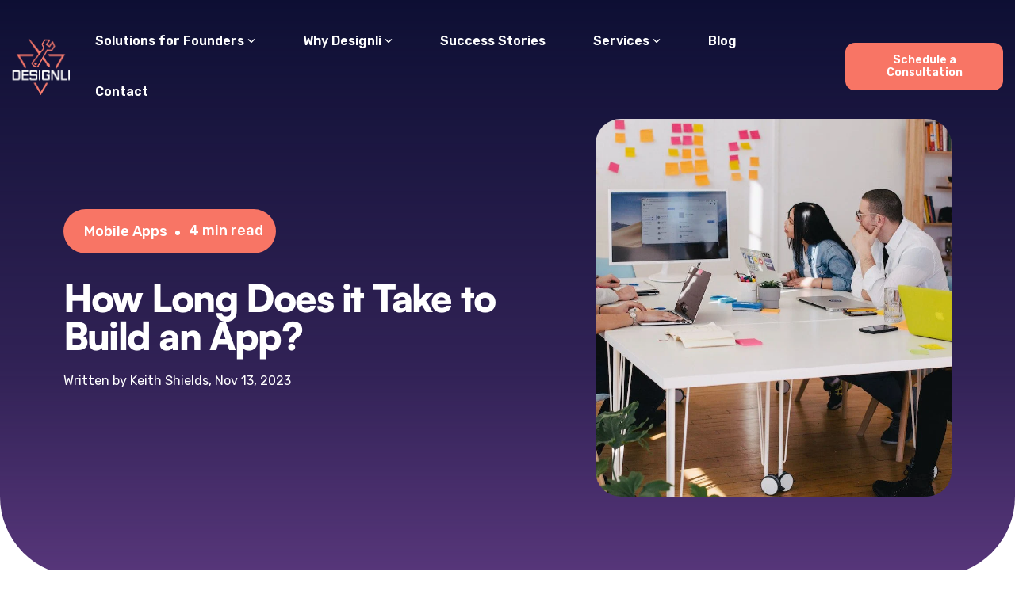

--- FILE ---
content_type: text/css
request_url: https://designli.co/hubfs/hub_generated/template_assets/1/153269597959/1768919535124/template_child.css
body_size: 18816
content:
/* @import url('http://example.com/example_style.css'); */

/***********************************************/
/* CSS @imports must be at the top of the file */
/* Add them above this section                 */
/***********************************************/

/*****************************************/
/* Start your style declarations here    */
/*****************************************/


/*** CUSTOM UPLOADED FONTS ***/

@font-face {
  font-family: 'Satoshi-Black';
  src: url('https://1940011.fs1.hubspotusercontent-na1.net/hubfs/1940011/Fonts/Satoshi-Black.eot') format('eot'), url('https://1940011.fs1.hubspotusercontent-na1.net/hubfs/1940011/Fonts/Satoshi-Black.woff') format('woff'), url('https://1940011.fs1.hubspotusercontent-na1.net/hubfs/1940011/Fonts/Satoshi-Black.ttf') format('ttf');
}

@font-face {
  font-family: 'Satoshi-Bold';
  src: url('https://1940011.fs1.hubspotusercontent-na1.net/hubfs/1940011/Fonts/Satoshi-Bold.eot') format('eot'), url('https://1940011.fs1.hubspotusercontent-na1.net/hubfs/1940011/Fonts/Satoshi-Bold.woff') format('woff'), url('https://1940011.fs1.hubspotusercontent-na1.net/hubfs/1940011/Fonts/Satoshi-Bold.ttf') format('ttf');
}

@font-face {
  font-family: 'Satoshi-Medium';
  src: url('https://1940011.fs1.hubspotusercontent-na1.net/hubfs/1940011/Fonts/Satoshi-Medium.eot') format('eot'), url('https://1940011.fs1.hubspotusercontent-na1.net/hubfs/1940011/Fonts/Satoshi-Medium.woff') format('woff'), url('https://1940011.fs1.hubspotusercontent-na1.net/hubfs/1940011/Fonts/Satoshi-Medium.ttf') format('ttf');
}

/******  WEBSITE HEADINGS ******/

h1 {font-family: 'Satoshi-Black', sans-serif !important;}
h2 {font-family: 'Satoshi-Black', sans-serif !important;}
h3 {font-family: 'Satoshi-Black', sans-serif !important;}
h4 {font-family: 'Satoshi-Black', sans-serif !important;}
h5 {font-family: 'Satoshi-Black', sans-serif !important;}
h6 {font-family: 'Satoshi-Black', sans-serif !important;}


/****** PARAGRAPHS AND LISTS ******/

/*
p {font-family: 'Satoshi', sans-serif !important;}
li, ol {font-family: 'Satoshi', sans-serif !important;}
blockquote {font-family: 'Satoshi', sans-serif !important;}
*/


/******  BLOG HEADINGS ******/
/*
h1.blog-post__title {font-family: 'Satoshi', sans-serif !important;}
.blog-post h2 {font-family: 'Satoshi', sans-serif !important;}
.blog-post h3 {font-family: 'Satoshi', sans-serif !important;}
.blog-post h4 {font-family: 'Satoshi', sans-serif !important;}
.blog-post h5 {font-family: 'Satoshi', sans-serif !important;}
.blog-post h6 {font-family: 'Satoshi', sans-serif !important;}
*/

/****** BLOG PARAGRAPHS AND LISTS ******/
/*
#comments-listing .comment-body p,
.blog-post p,
.blog-post span {font-family: 'Satoshi', sans-serif !important;}
.blog-post li, .blog-post ol {font-family: 'Satoshi', sans-serif !important;}
*/

/****** CALLS TO ACTION ******/

/*
.cta-primary,
.cta-primary:active,
.hhs-header-menu .hs-menu-wrapper.hs-menu-flow-horizontal>ul li .mega-menu a.cta-primary,
.hhs-top-bar .hs-menu-wrapper.hs-menu-flow-horizontal>ul li .mega-menu a.cta-primary,
.hhs-alt-nav .hhs-header-menu .hs-menu-wrapper.hs-menu-flow-horizontal>ul li .mega-menu a.cta-primary 
  {font-family: 'Satoshi', sans-serif !important;}

.cta-secondary,
.cta-secondary:active,
.hhs-header-menu .hs-menu-wrapper.hs-menu-flow-horizontal>ul li .mega-menu a.cta-secondary,
.hhs-top-bar .hs-menu-wrapper.hs-menu-flow-horizontal>ul li .mega-menu a.cta-secondary,
.hhs-alt-nav .hhs-header-menu .hs-menu-wrapper.hs-menu-flow-horizontal>ul li .mega-menu a.cta-secondary
  {font-family: 'Satoshi', sans-serif !important;}

.cta-tertiary,
.cta-tertiary:active,
.hhs-header-menu .hs-menu-wrapper.hs-menu-flow-horizontal>ul li .mega-menu a.cta-tertiary,
.hhs-top-bar .hs-menu-wrapper.hs-menu-flow-horizontal>ul li .mega-menu a.cta-tertiary,
.hhs-alt-nav .hhs-header-menu .hs-menu-wrapper.hs-menu-flow-horizontal>ul li .mega-menu a.cta-tertiary
  {font-family: 'Satoshi', sans-serif !important;}
*/

/****** FORM ELEMENTS ******/
/*
.hs-button,
.button--primary {font-family: 'Satoshi', sans-serif !important;}

.submit-alt .hs-button,
.submit-alt .button--primary {font-family: 'Satoshi', sans-serif !important;}
*/
/* INPUT TEXT FIELD */
/*
form,
.submitted-message,
select,
.hs-input {font-family: 'Satoshi', sans-serif !important;}
*/
/* FORM LABEL */
/*
.hs-fieldtype-checkbox > label,
.hs-form label {font-family: 'Satoshi', sans-serif !important;}
*/
/* CHECKBOX AND RADIO BUTTONS */
/*
.hs_radio_buttons .hs-form-radio label,
.hs_single_checkbox label,
.hs-form label.hs-form-radio-display span,
.hs-fieldtype-checkbox .hs-form-checkbox label,
.hs-form-booleancheckbox label 
  {font-family: 'Satoshi', sans-serif !important;}
*/
/* HELP TEXT */
/*
.hs-form legend {font-family: 'Satoshi', sans-serif !important;}
*/
/* GDPR TEXT */
/*
.legal-consent-container,
.legal-consent-container p {font-family: 'Satoshi', sans-serif !important;}
*/
/* ERROR MESSAGE */
/*
.hs-error-msgs label {font-family: 'Satoshi', sans-serif !important;}
*/

/* HEADER */
/*
.hhs-lang-switch .lang_list_class li a,
.hhs-top-bar .hs-menu-wrapper.hs-menu-flow-horizontal>ul li a,
.hhs-header-menu .hs-menu-wrapper.hs-menu-flow-horizontal>ul li a {
  font-family: 'Satoshi', sans-serif !important;
}
*/

/* FOOTER  */
/*
.hhs-foot-rss h5, .hhs-foot-nav-col h5 {
  font-family: 'Satoshi', sans-serif !important;
}

.hhs-foot-nav-col .hs-menu-wrapper.hs-menu-flow-horizontal > ul li a {
  font-family: 'Satoshi', sans-serif !important;
}
*/



--primary-color: #F87565;
--secondary-color: #0e1034;







.roundedCorners--40 .row {
  border-radius: 40px;
}

.roundedCorners--32 .row {
  border-radius: 32px;
}

.heading--62 {
  font-size: 40px;
}

.heading--54, .heading--45, .heading--42 {
  font-size: 32px;
}

.heading--36 {
  font-size: 36px;
}

.subheading--24 {
  font-size: 24px;
  font-weight: 600;
}


.paragraph--24, .paragraph--28 {
  font-size: 18px;
}

.highlighted--primary {
  
  color: #F87565;
}

.dark-text--primary {
  
  color: #0e1034;
  opacity: 0.6;
}

.opacity--06 {
  opacity: 0.6;
}

.opacity--08 {
  opacity: 0.8;
}

.superposedSection {
  position: relative;
  z-index: 2;
}

.divider {
  height: 1px;
  background-color: rgba(255, 255, 255, 0.1);
}

.divider--testimonials {
  margin-left: -24px;
  margin-right: -24px;
}

.border-top {
  border-top: 1px solid hsla(0, 0%, 100%, .1);
}

.border-bottom {
  border-bottom: 1px solid hsla(0, 0%, 100%, .1);
  max-width: 1360px;
  margin: 0 auto;
}



.gradient--purple .row {
  background: linear-gradient(360deg, #0E1034 0%, rgba(14, 16, 52, 0.515963) 56.96%, rgba(14, 16, 52, 0) 100%), #58377B;
}

.gradient--purple-2 .row {
  background: linear-gradient(0deg, #0E1034 1.71%, rgba(14, 16, 52, 0.515963) 64.71%, rgba(14, 16, 52, 0) 100%), #5849A7;
}

.gradient--yellow .row {
  background: linear-gradient(0deg, #0E1034 1.71%, rgba(14, 16, 52, 0.515963) 64.71%, rgba(14, 16, 52, 0) 100%), #F09019;
}

.gradient--yellow-2 .row {
  background: linear-gradient(0deg, #0E1034 1.71%, rgba(14, 16, 52, 0.515963) 64.71%, rgba(14, 16, 52, 0) 100%), #C9A400;
}

.gradient--blue .row {
  background: linear-gradient(0deg, #0E1034 1.71%, rgba(14, 16, 52, 0.515963) 64.71%, rgba(14, 16, 52, 0) 100%), #369FE5;
}

.gradient--blue-2 .row {
  background: linear-gradient(0deg, #0E1034 1.71%, rgba(14, 16, 52, 0.515963) 64.71%, rgba(14, 16, 52, 0) 100%), #386CFD;
}

.gradient--red .row {
  background: linear-gradient(0deg, #0E1034 1.71%, rgba(14, 16, 52, 0.515963) 64.71%, rgba(14, 16, 52, 0) 100%), #E7453A;
}

.gradient--red-2 .row {
  background: linear-gradient(0deg, #0E1034 1.71%, rgba(14, 16, 52, 0.515963) 64.71%, rgba(14, 16, 52, 0) 100%), #EA5C55;
}

.gradient--red-3 .row {
  background: linear-gradient(0deg, #0E1034 1.71%, rgba(14, 16, 52, 0.515963) 64.71%, rgba(14, 16, 52, 0) 100%), #ce002f;
}

.gradient--green .row {
  background: linear-gradient(0deg, #0E1034 1.71%, rgba(14, 16, 52, 0.515963) 64.71%, rgba(14, 16, 52, 0) 100%), #3FAD9A;
}

.gradient--green-2 .row {
  background: linear-gradient(0deg, #0E1034 1.71%, rgba(14, 16, 52, 0.515963) 64.71%, rgba(14, 16, 52, 0) 100%), #297E83;
}

.gradient--green-3 .row {
  background: linear-gradient(0deg, #0E1034 1.71%, rgba(14, 16, 52, 0.515963) 64.71%, rgba(14, 16, 52, 0) 100%), #267f3c;
}

.gradient--green-4 .row {
  background: linear-gradient(0deg, #0E1034 1.71%, rgba(14, 16, 52, 0.515963) 64.71%, rgba(14, 16, 52, 0) 100%), #54B2AF; 
}

.gradient--green-5 .row {
  background: linear-gradient(0deg, #0E1034 1.71%, rgba(14, 16, 52, 0.515963) 64.71%, rgba(14, 16, 52, 0) 100%), #3E606F; 
}

.gradient--gray .row {
  background: linear-gradient(0deg, #0E1034 1.71%, rgba(14, 16, 52, 0.515963) 64.71%, rgba(14, 16, 52, 0) 100%), #858585;
}

.white-background-gradient .row {
  background: linear-gradient(358.8deg, rgba(255, 255, 255, 0.05) 1.01%, rgba(255, 255, 255, 0.02) 98.95%);
}


.button {
  display: flex; 
  justify-content: center;
  align-items: center;
  padding: 20px;
}

@media (min-width: 575px) {
  .button {
    display: inline-block;
  }
}




.centeredContent--col1 .c-1 .c-col-inner {
  display: flex;
  justify-content: center;
} 

.edgeImage .row {
  overflow: hidden;
}

.edgeImage--col2 .row {
}

@media (min-width: 992px) {
  .edgeImage--col2 .row {
    padding-right: 0 !important;
  }
   .edgeImage--col2 .c-2 {
    padding-right: 0 !important;
  }
}

.grid--2col {
  margin-top: 1em;
  display: grid;
  
  grid-template-columns: repeat(auto-fill, minmax(24rem, 1fr));
  gap: 16px;
}

.grid--3col {
  margin-top: 1em;
  display: grid;
  
  grid-template-columns: repeat(auto-fill, minmax(16rem, 1fr));
  gap: 16px;
}




.hhs-header-cta, .hhs-head-cta-1 {
  margin: 0 !important;
}

.sticky-menu.active {
  background: rgba(14, 16, 52, 0.6);
  border-bottom: 1px solid rgba(255, 255, 255, 0.1);
  backdrop-filter: blur(25px);
}

@media (min-width: 992px) {
  .hhs-top-bar .container {
    padding-right: 15px !important;
    padding-left: 15px !important;
  }
}


.hhs-top-bar .hhs-header-logo .logo-standard img {
  width: 72.69px !important;
  height: 72.69px !important;
  margin-right: 100px;
}

ul.hs-menu-children-wrapper {
  border-radius: 18px;
  overflow: hidden;
}

ul.hs-menu-children-wrapper > li {
  border-bottom: 1px solid rgba(14, 16, 52, 0.1);
  min-width: 180px;
}

.hs-menu-children-wrapper.is-open {
  margin-top: 1em !important;
}

.hhs-top-bar .hs-menu-wrapper.hs-menu-flow-horizontal>ul li.hs-item-has-children ul.hs-menu-children-wrapper li a {
  display: flex;
  align-items: center;
  gap: 8px;
  padding: 14px 12px !important;
}

.hhs-top-bar .hs-menu-wrapper.hs-menu-flow-horizontal>ul li.hs-item-has-children ul.hs-menu-children-wrapper > li:nth-child(1) a::before {
   content: "";
  display: block;
  width: 30px;
  height: 30px;
  background-image: url('data:image/svg+xml,%3Csvg%20width%3D%2224%22%20height%3D%2224%22%20viewBox%3D%220%200%2024%2024%22%20fill%3D%22none%22%20xmlns%3D%22http%3A%2F%2Fwww.w3.org%2F2000%2Fsvg%22%3E%0A%3Cpath%20d%3D%22M13.5097%202.28012C12.6497%201.90012%2011.3497%201.90012%2010.4897%202.28012L4.62969%204.89012C3.14969%205.55012%202.92969%206.45012%202.92969%206.93012C2.92969%207.41012%203.14969%208.31012%204.62969%208.97012L10.4897%2011.5801C10.9197%2011.7701%2011.4597%2011.8701%2011.9997%2011.8701C12.5397%2011.8701%2013.0797%2011.7701%2013.5097%2011.5801L19.3697%208.97012C20.8497%208.31012%2021.0697%207.41012%2021.0697%206.93012C21.0697%206.45012%2020.8597%205.55012%2019.3697%204.89012L13.5097%202.28012Z%22%20fill%3D%22%23F87565%22%2F%3E%0A%3Cpath%20d%3D%22M10.8903%2016.81L4.15031%2013.81C3.12031%2013.35%202.32031%2012.12%202.32031%2010.99C2.32031%2010.58%202.65031%2010.25%203.06031%2010.25C3.47031%2010.25%203.80031%2010.58%203.80031%2010.99C3.80031%2011.53%204.25031%2012.23%204.75031%2012.45L11.4903%2015.45C11.8103%2015.59%2012.1803%2015.59%2012.5003%2015.45L19.2403%2012.45C19.7403%2012.23%2020.1903%2011.54%2020.1903%2010.99C20.1903%2010.58%2020.5203%2010.25%2020.9303%2010.25C21.3403%2010.25%2021.6703%2010.58%2021.6703%2010.99C21.6703%2012.11%2020.8703%2013.35%2019.8403%2013.81L13.1003%2016.81C12.7603%2016.96%2012.3803%2017.04%2012.0003%2017.04C11.6203%2017.04%2011.2403%2016.96%2010.8903%2016.81Z%22%20fill%3D%22%230E1034%22%2F%3E%0A%3Cpath%20d%3D%22M10.8903%2021.77L4.15031%2018.77C3.04031%2018.28%202.32031%2017.17%202.32031%2015.95C2.32031%2015.54%202.65031%2015.21%203.06031%2015.21C3.47031%2015.21%203.80031%2015.54%203.80031%2015.95C3.80031%2016.58%204.17031%2017.15%204.75031%2017.41L11.4903%2020.41C11.8103%2020.55%2012.1803%2020.55%2012.5003%2020.41L19.2403%2017.41C19.8103%2017.16%2020.1903%2016.58%2020.1903%2015.95C20.1903%2015.54%2020.5203%2015.21%2020.9303%2015.21C21.3403%2015.21%2021.6703%2015.54%2021.6703%2015.95C21.6703%2017.17%2020.9503%2018.27%2019.8403%2018.77L13.1003%2021.77C12.7603%2021.92%2012.3803%2022%2012.0003%2022C11.6203%2022%2011.2403%2021.92%2010.8903%2021.77Z%22%20fill%3D%22%230E1034%22%2F%3E%0A%3C%2Fsvg%3E%0A');
  background-size: cover;
  background-repeat: no-repeat;
}


.hhs-top-bar .hs-menu-wrapper.hs-menu-flow-horizontal>ul li.hs-item-has-children ul.hs-menu-children-wrapper > li:nth-child(1):hover a::before {
  background-image: url('data:image/svg+xml,%3Csvg%20width%3D%2224%22%20height%3D%2224%22%20viewBox%3D%220%200%2024%2024%22%20fill%3D%22none%22%20xmlns%3D%22http%3A%2F%2Fwww.w3.org%2F2000%2Fsvg%22%3E%0A%3Cpath%20d%3D%22M13.5097%202.28012C12.6497%201.90012%2011.3497%201.90012%2010.4897%202.28012L4.62969%204.89012C3.14969%205.55012%202.92969%206.45012%202.92969%206.93012C2.92969%207.41012%203.14969%208.31012%204.62969%208.97012L10.4897%2011.5801C10.9197%2011.7701%2011.4597%2011.8701%2011.9997%2011.8701C12.5397%2011.8701%2013.0797%2011.7701%2013.5097%2011.5801L19.3697%208.97012C20.8497%208.31012%2021.0697%207.41012%2021.0697%206.93012C21.0697%206.45012%2020.8597%205.55012%2019.3697%204.89012L13.5097%202.28012Z%22%20fill%3D%22white%22%20fill-opacity%3D%220.4%22%2F%3E%0A%3Cpath%20d%3D%22M10.8903%2016.81L4.15031%2013.81C3.12031%2013.35%202.32031%2012.12%202.32031%2010.99C2.32031%2010.58%202.65031%2010.25%203.06031%2010.25C3.47031%2010.25%203.80031%2010.58%203.80031%2010.99C3.80031%2011.53%204.25031%2012.23%204.75031%2012.45L11.4903%2015.45C11.8103%2015.59%2012.1803%2015.59%2012.5003%2015.45L19.2403%2012.45C19.7403%2012.23%2020.1903%2011.54%2020.1903%2010.99C20.1903%2010.58%2020.5203%2010.25%2020.9303%2010.25C21.3403%2010.25%2021.6703%2010.58%2021.6703%2010.99C21.6703%2012.11%2020.8703%2013.35%2019.8403%2013.81L13.1003%2016.81C12.7603%2016.96%2012.3803%2017.04%2012.0003%2017.04C11.6203%2017.04%2011.2403%2016.96%2010.8903%2016.81Z%22%20fill%3D%22white%22%2F%3E%0A%3Cpath%20d%3D%22M10.8903%2021.77L4.15031%2018.77C3.04031%2018.28%202.32031%2017.17%202.32031%2015.95C2.32031%2015.54%202.65031%2015.21%203.06031%2015.21C3.47031%2015.21%203.80031%2015.54%203.80031%2015.95C3.80031%2016.58%204.17031%2017.15%204.75031%2017.41L11.4903%2020.41C11.8103%2020.55%2012.1803%2020.55%2012.5003%2020.41L19.2403%2017.41C19.8103%2017.16%2020.1903%2016.58%2020.1903%2015.95C20.1903%2015.54%2020.5203%2015.21%2020.9303%2015.21C21.3403%2015.21%2021.6703%2015.54%2021.6703%2015.95C21.6703%2017.17%2020.9503%2018.27%2019.8403%2018.77L13.1003%2021.77C12.7603%2021.92%2012.3803%2022%2012.0003%2022C11.6203%2022%2011.2403%2021.92%2010.8903%2021.77Z%22%20fill%3D%22white%22%2F%3E%0A%3C%2Fsvg%3E%0A');
}

.hhs-top-bar .hs-menu-wrapper.hs-menu-flow-horizontal>ul li.hs-item-has-children ul.hs-menu-children-wrapper > li:nth-child(1):hover a::before {
  background-image: url('data:image/svg+xml,%3Csvg%20width%3D%2224%22%20height%3D%2224%22%20viewBox%3D%220%200%2024%2024%22%20fill%3D%22none%22%20xmlns%3D%22http%3A%2F%2Fwww.w3.org%2F2000%2Fsvg%22%3E%0A%3Cpath%20d%3D%22M13.5097%202.28012C12.6497%201.90012%2011.3497%201.90012%2010.4897%202.28012L4.62969%204.89012C3.14969%205.55012%202.92969%206.45012%202.92969%206.93012C2.92969%207.41012%203.14969%208.31012%204.62969%208.97012L10.4897%2011.5801C10.9197%2011.7701%2011.4597%2011.8701%2011.9997%2011.8701C12.5397%2011.8701%2013.0797%2011.7701%2013.5097%2011.5801L19.3697%208.97012C20.8497%208.31012%2021.0697%207.41012%2021.0697%206.93012C21.0697%206.45012%2020.8597%205.55012%2019.3697%204.89012L13.5097%202.28012Z%22%20fill%3D%22white%22%20fill-opacity%3D%220.4%22%2F%3E%0A%3Cpath%20d%3D%22M10.8903%2016.81L4.15031%2013.81C3.12031%2013.35%202.32031%2012.12%202.32031%2010.99C2.32031%2010.58%202.65031%2010.25%203.06031%2010.25C3.47031%2010.25%203.80031%2010.58%203.80031%2010.99C3.80031%2011.53%204.25031%2012.23%204.75031%2012.45L11.4903%2015.45C11.8103%2015.59%2012.1803%2015.59%2012.5003%2015.45L19.2403%2012.45C19.7403%2012.23%2020.1903%2011.54%2020.1903%2010.99C20.1903%2010.58%2020.5203%2010.25%2020.9303%2010.25C21.3403%2010.25%2021.6703%2010.58%2021.6703%2010.99C21.6703%2012.11%2020.8703%2013.35%2019.8403%2013.81L13.1003%2016.81C12.7603%2016.96%2012.3803%2017.04%2012.0003%2017.04C11.6203%2017.04%2011.2403%2016.96%2010.8903%2016.81Z%22%20fill%3D%22white%22%2F%3E%0A%3Cpath%20d%3D%22M10.8903%2021.77L4.15031%2018.77C3.04031%2018.28%202.32031%2017.17%202.32031%2015.95C2.32031%2015.54%202.65031%2015.21%203.06031%2015.21C3.47031%2015.21%203.80031%2015.54%203.80031%2015.95C3.80031%2016.58%204.17031%2017.15%204.75031%2017.41L11.4903%2020.41C11.8103%2020.55%2012.1803%2020.55%2012.5003%2020.41L19.2403%2017.41C19.8103%2017.16%2020.1903%2016.58%2020.1903%2015.95C20.1903%2015.54%2020.5203%2015.21%2020.9303%2015.21C21.3403%2015.21%2021.6703%2015.54%2021.6703%2015.95C21.6703%2017.17%2020.9503%2018.27%2019.8403%2018.77L13.1003%2021.77C12.7603%2021.92%2012.3803%2022%2012.0003%2022C11.6203%2022%2011.2403%2021.92%2010.8903%2021.77Z%22%20fill%3D%22white%22%2F%3E%0A%3C%2Fsvg%3E%0A');
}

.hhs-top-bar .hs-menu-wrapper.hs-menu-flow-horizontal>ul li.hs-item-has-children:nth-child(1) ul.hs-menu-children-wrapper > li:nth-child(1) a::before {
   content: "";
  display: block;
  width: 30px;
  height: 30px;
  background-image: url("data:image/svg+xml,%3Csvg width='25' height='24' viewBox='0 0 25 24' fill='none' xmlns='http://www.w3.org/2000/svg'%3E%3Cpath d='M18.6094 8.98988L15.6094 5.98988L17.0994 4.49988C17.5194 4.07988 18.0594 3.87988 18.5994 3.87988C19.1394 3.87988 19.6794 4.07988 20.0994 4.49988C20.9294 5.32988 20.9294 6.66988 20.0994 7.49988L18.6094 8.98988Z' fill='%23F87565'/%3E%3Cpath d='M7.09906 20.5002C6.26906 21.3302 4.92906 21.3302 4.09906 20.5002C3.26906 19.6702 3.26906 18.3302 4.09906 17.5002L15.6091 5.99023L18.6091 8.99023L7.09906 20.5002Z' fill='%230E1034'/%3E%3Cpath d='M10.9601 2.11002C11.0001 1.98002 10.9601 1.84002 10.8701 1.74002C10.7801 1.64002 10.6201 1.60002 10.4901 1.64002L9.10011 2.05002L7.71011 1.64002C7.58011 1.60002 7.44011 1.64002 7.34011 1.73002C7.24011 1.83002 7.21011 1.97002 7.25011 2.10002L7.65011 3.50002L7.24011 4.89002C7.20011 5.02002 7.24011 5.16002 7.33011 5.26002C7.43011 5.36002 7.57011 5.39002 7.70011 5.35002L9.10011 4.95002L10.4901 5.36002C10.5301 5.37002 10.5601 5.38002 10.6001 5.38002C10.7001 5.38002 10.7901 5.34002 10.8701 5.27002C10.9701 5.17002 11.0001 5.03002 10.9601 4.90002L10.5501 3.50002L10.9601 2.11002Z' fill='%23F87565'/%3E%3Cpath d='M6.96011 8.11002C7.00011 7.98002 6.96011 7.84002 6.87011 7.74002C6.77011 7.64002 6.63011 7.61002 6.50011 7.65002L5.10011 8.05002L3.71011 7.64002C3.58011 7.60002 3.44011 7.64002 3.34011 7.73002C3.24011 7.83002 3.21011 7.97002 3.25011 8.10002L3.65011 9.50002L3.24011 10.89C3.20011 11.02 3.24011 11.16 3.33011 11.26C3.43011 11.36 3.57011 11.39 3.70011 11.35L5.09011 10.94L6.48011 11.35C6.51011 11.36 6.55011 11.36 6.59011 11.36C6.69011 11.36 6.78011 11.32 6.86011 11.25C6.96011 11.15 6.99011 11.01 6.95011 10.88L6.55011 9.50002L6.96011 8.11002Z' fill='%23F87565'/%3E%3Cpath d='M21.9593 13.11C21.9993 12.98 21.9593 12.84 21.8693 12.74C21.7693 12.64 21.6293 12.61 21.4993 12.65L20.1093 13.06L18.7193 12.65C18.5893 12.61 18.4493 12.65 18.3493 12.74C18.2493 12.84 18.2193 12.98 18.2593 13.11L18.6693 14.5L18.2593 15.89C18.2193 16.02 18.2593 16.16 18.3493 16.26C18.4493 16.36 18.5893 16.39 18.7193 16.35L20.1093 15.94L21.4993 16.35C21.5293 16.36 21.5693 16.36 21.6093 16.36C21.7093 16.36 21.7993 16.32 21.8793 16.25C21.9793 16.15 22.0093 16.01 21.9693 15.88L21.5493 14.5L21.9593 13.11Z' fill='%23F87565'/%3E%3C/svg%3E%0A");
  background-size: cover;
  background-repeat: no-repeat;
}



/* First dropdown 2nd element */
.hhs-top-bar .hs-menu-wrapper.hs-menu-flow-horizontal>ul li.hs-item-has-children:nth-child(1) ul.hs-menu-children-wrapper > li:nth-child(2) a::before {
  content: "";
  display: block;
  width: 30px;
  height: 30px;
  background-image: url("data:image/svg+xml,%3Csvg width='25' height='24' viewBox='0 0 25 24' fill='none' xmlns='http://www.w3.org/2000/svg'%3E%3Cpath d='M14.9498 22.3702C14.8198 22.1302 14.8198 21.8502 14.9598 21.6102L16.0098 19.8602C16.2198 19.5002 16.6898 19.3902 17.0398 19.6002C17.3998 19.8102 17.5098 20.2702 17.2998 20.6302L17.0298 21.0802C19.7898 20.4302 21.8598 17.9502 21.8598 14.9902C21.8598 14.5802 22.1998 14.2402 22.6098 14.2402C23.0198 14.2402 23.3598 14.5802 23.3598 14.9902C23.3498 19.2702 19.8698 22.7502 15.5998 22.7502C15.3298 22.7502 15.0798 22.6002 14.9498 22.3702Z' fill='%230E1034'/%3E%3Cpath d='M1.84961 9C1.84961 4.73 5.32961 1.25 9.59961 1.25C9.86961 1.25 10.1196 1.4 10.2496 1.63C10.3796 1.87 10.3796 2.15 10.2396 2.39L9.18961 4.14C8.97961 4.49 8.51961 4.61 8.15961 4.39C7.80961 4.18 7.68961 3.72 7.90961 3.36L8.17961 2.91C5.40961 3.56 3.34961 6.04 3.34961 9C3.34961 9.41 3.00961 9.75 2.59961 9.75C2.18961 9.75 1.84961 9.41 1.84961 9Z' fill='%230E1034'/%3E%3Cpath d='M15.3996 15.5702C15.3996 18.0202 14.4196 19.0002 11.9696 19.0002H9.02961C6.57961 19.0002 5.59961 18.0202 5.59961 15.5702V12.6302C5.59961 10.1802 6.57961 9.2002 9.02961 9.2002H11.9696C14.4196 9.2002 15.3996 10.1802 15.3996 12.6302V15.5702Z' fill='%23F87565'/%3E%3Cpath d='M13.2305 5C10.8205 5 9.84055 5.96 9.81055 8.32H11.9705C14.9105 8.32 16.2705 9.69 16.2705 12.62V14.78C18.6405 14.75 19.5905 13.77 19.5905 11.36V8.43C19.6005 5.98 18.6205 5 16.1705 5H13.2305Z' fill='%23F87565'/%3E%3C/svg%3E%0A");
  background-size: cover;
  background-repeat: no-repeat;
}
/*
.hhs-top-bar .hs-menu-wrapper.hs-menu-flow-horizontal>ul li.hs-item-has-children:nth-child(1) ul.hs-menu-children-wrapper > li:nth-child(2):hover a::before {
  background-image: url('data:image/svg+xml,<svg width="24" height="24" viewBox="0 0 24 24" fill="none" xmlns="http://www.w3.org/2000/svg"><path d="M7.81 2C4.17 2 2 4.17 2 7.81V16.18C2 19.83 4.17 22 7.81 22H16.18C19.82 22 21.99 19.83 21.99 16.19V7.81C22 4.17 19.83 2 16.19 2H7.81Z" fill="white"/><path d="M6.13086 18.1501V16.0801C6.13086 15.6701 6.47086 15.3301 6.88086 15.3301C7.29086 15.3301 7.63086 15.6701 7.63086 16.0801V18.1501C7.63086 18.5701 7.29086 18.9001 6.88086 18.9001C6.47086 18.9001 6.13086 18.5601 6.13086 18.1501Z" fill="%23F87565"/><path d="M11.25 18.15V14C11.25 13.59 11.59 13.25 12 13.25C12.41 13.25 12.75 13.59 12.75 14V18.15C12.75 18.57 12.41 18.9 12 18.9C11.59 18.9 11.25 18.56 11.25 18.15Z" fill="%23F87565"/><path d="M16.3691 18.1502V11.9302C16.3691 11.5202 16.7091 11.1802 17.1191 11.1802C17.5291 11.1802 17.8691 11.5202 17.8691 11.9302V18.1502C17.8691 18.5702 17.5391 18.9002 17.1191 18.9002C16.7091 18.9002 16.3691 18.5602 16.3691 18.1502Z" fill="%23F87565"/><path d="M17.841 5.6601C17.831 5.6201 17.821 5.5701 17.811 5.5301C17.791 5.4901 17.761 5.4601 17.741 5.4201C17.711 5.3801 17.681 5.3301 17.641 5.3001C17.631 5.2901 17.631 5.2801 17.621 5.2801C17.591 5.2601 17.561 5.2501 17.531 5.2301C17.491 5.2001 17.441 5.1701 17.391 5.1501C17.341 5.1301 17.291 5.1301 17.241 5.1201C17.201 5.1101 17.171 5.1001 17.131 5.1001H14.201C13.791 5.1001 13.451 5.4401 13.451 5.8501C13.451 6.2601 13.791 6.6001 14.201 6.6001H15.451C13.071 9.1001 10.071 10.8601 6.70096 11.7101C6.30096 11.8101 6.05096 12.2201 6.15096 12.6201C6.23096 12.9601 6.54096 13.1901 6.88096 13.1901C6.94096 13.1901 7.00096 13.1801 7.06096 13.1701C10.631 12.2801 13.821 10.4301 16.371 7.8101V8.7801C16.371 9.1901 16.711 9.5301 17.121 9.5301C17.531 9.5301 17.871 9.1901 17.871 8.7801V5.8501C17.871 5.8401 17.871 5.8301 17.871 5.8201C17.871 5.7701 17.851 5.7101 17.841 5.6601Z" fill="%23F87565"/></svg>');
}*/

/* Second dropdown 2nd element */
.hhs-top-bar .hs-menu-wrapper.hs-menu-flow-horizontal>ul li.hs-item-has-children ul.hs-menu-children-wrapper > li:nth-child(2) a::before {
  content: "";
  display: block;
  width: 30px;
  height: 30px;
  background-image: url('data:image/svg+xml, %3Csvg%20width%3D%2225%22%20height%3D%2225%22%20viewBox%3D%220%200%2025%2025%22%20fill%3D%22none%22%20xmlns%3D%22http%3A%2F%2Fwww.w3.org%2F2000%2Fsvg%22%3E%3Cpath%20d%3D%22M12.0186%202.00012C11.1886%202.00012%2010.5186%202.67012%2010.5186%203.50012V4.50012C10.5186%205.33012%2011.1886%206.00012%2012.0186%206.00012H13.0186C13.8486%206.00012%2014.5186%205.33012%2014.5186%204.50012V3.50012C14.5186%202.67012%2013.8486%202.00012%2013.0186%202.00012H12.0186Z%22%20fill%3D%22%23EF635A%22%2F%3E%3Cpath%20d%3D%22M3.76855%2011.17C2.93855%2011.17%202.26855%2011.84%202.26855%2012.67V13.67C2.26855%2014.5%202.93855%2015.17%203.76855%2015.17H4.76855C5.59855%2015.17%206.26855%2014.5%206.26855%2013.67V12.67C6.26855%2011.84%205.58855%2011.17%204.76855%2011.17H3.76855Z%22%20fill%3D%22%23EF635A%22%2F%3E%3Cpath%20d%3D%22M20.2295%2011.17C19.3995%2011.17%2018.7295%2011.84%2018.7295%2012.67V13.67C18.7295%2014.5%2019.3995%2015.17%2020.2295%2015.17H21.2295C22.0595%2015.17%2022.7295%2014.5%2022.7295%2013.67V12.67C22.7295%2011.84%2022.0595%2011.17%2021.2295%2011.17H20.2295Z%22%20fill%3D%22%23EF635A%22%2F%3E%3Cpath%20d%3D%22M3.49902%2011.6696C3.49902%207.39958%206.69903%203.80959%2010.939%203.30959C11.339%203.26959%2011.719%203.55957%2011.769%203.96957C11.819%204.37957%2011.519%204.74958%2011.109%204.79958C7.62902%205.20958%204.99902%208.15958%204.99902%2011.6696C4.99902%2012.0796%204.65902%2012.4196%204.24902%2012.4196C3.83902%2012.4196%203.49902%2012.0796%203.49902%2011.6696Z%22%20fill%3D%22%23EF635A%22%2F%3E%3Cpath%20d%3D%22M19.9981%2011.6699C19.9981%208.17991%2017.3881%205.22993%2013.9281%204.80993C13.5181%204.75993%2013.2281%204.38991%2013.2781%203.97991C13.3281%203.56991%2013.7081%203.27995%2014.1181%203.32995C18.3281%203.83995%2021.5081%207.42992%2021.5081%2011.6799C21.4981%2012.0799%2021.1681%2012.4199%2020.7481%2012.4199C20.3381%2012.4199%2019.9981%2012.0799%2019.9981%2011.6699Z%22%20fill%3D%22%23EF635A%22%2F%3E%3Cpath%20d%3D%22M11.2208%2022.5106C10.3008%2022.5106%209.62079%2021.7705%209.79079%2020.9705L10.2108%2019.1205H14.8008L15.2208%2020.9705C15.4108%2021.8205%2014.7708%2022.5106%2013.7908%2022.5106H11.2208Z%22%20fill%3D%22%23EF635A%22%2F%3E%3Cpath%20d%3D%22M14.8008%2019.12H10.2108L8.44079%2017.55C7.41079%2016.71%207.41079%2016.0601%208.19079%2015.0701L11.3108%2011.1301C11.5308%2010.8601%2011.7808%2010.6701%2012.0508%2010.5801C12.3408%2010.4801%2012.6608%2010.4801%2012.9508%2010.5801C13.2208%2010.6801%2013.4708%2010.8601%2013.6908%2011.1301L16.8108%2015.0701C17.5908%2016.0601%2017.5608%2016.68%2016.5708%2017.55L14.8008%2019.12Z%22%20fill%3D%22%230E1034%22%2F%3E%3C%2Fsvg%3E%0A');
  background-size: cover;
  background-repeat: no-repeat;
}


.hhs-top-bar .hs-menu-wrapper.hs-menu-flow-horizontal>ul li.hs-item-has-children:nth-child(2) ul.hs-menu-children-wrapper > li:nth-child(2):hover a::before {
  background-image: url('data:image/svg+xml, %3Csvg%20width%3D%2225%22%20height%3D%2224%22%20viewBox%3D%220%200%2025%2024%22%20fill%3D%22none%22%20xmlns%3D%22http%3A%2F%2Fwww.w3.org%2F2000%2Fsvg%22%3E%0A%3Cpath%20d%3D%22M12.0186%201.50012C11.1886%201.50012%2010.5186%202.17012%2010.5186%203.00012V4.00012C10.5186%204.83012%2011.1886%205.50012%2012.0186%205.50012H13.0186C13.8486%205.50012%2014.5186%204.83012%2014.5186%204.00012V3.00012C14.5186%202.17012%2013.8486%201.50012%2013.0186%201.50012H12.0186Z%22%20fill%3D%22white%22%20fill-opacity%3D%220.2%22%2F%3E%0A%3Cpath%20d%3D%22M3.76855%2010.67C2.93855%2010.67%202.26855%2011.34%202.26855%2012.17V13.17C2.26855%2014%202.93855%2014.67%203.76855%2014.67H4.76855C5.59855%2014.67%206.26855%2014%206.26855%2013.17V12.17C6.26855%2011.34%205.58855%2010.67%204.76855%2010.67H3.76855Z%22%20fill%3D%22white%22%20fill-opacity%3D%220.2%22%2F%3E%0A%3Cpath%20d%3D%22M20.2295%2010.67C19.3995%2010.67%2018.7295%2011.34%2018.7295%2012.17V13.17C18.7295%2014%2019.3995%2014.67%2020.2295%2014.67H21.2295C22.0595%2014.67%2022.7295%2014%2022.7295%2013.17V12.17C22.7295%2011.34%2022.0595%2010.67%2021.2295%2010.67H20.2295Z%22%20fill%3D%22white%22%20fill-opacity%3D%220.2%22%2F%3E%0A%3Cpath%20d%3D%22M3.49902%2011.1696C3.49902%206.89958%206.69903%203.30959%2010.939%202.80959C11.339%202.76959%2011.719%203.05957%2011.769%203.46957C11.819%203.87957%2011.519%204.24958%2011.109%204.29958C7.62902%204.70958%204.99902%207.65958%204.99902%2011.1696C4.99902%2011.5796%204.65902%2011.9196%204.24902%2011.9196C3.83902%2011.9196%203.49902%2011.5796%203.49902%2011.1696Z%22%20fill%3D%22white%22%20fill-opacity%3D%220.2%22%2F%3E%0A%3Cpath%20d%3D%22M19.9981%2011.1699C19.9981%207.67991%2017.3881%204.72993%2013.9281%204.30993C13.5181%204.25993%2013.2281%203.88991%2013.2781%203.47991C13.3281%203.06991%2013.7081%202.77995%2014.1181%202.82995C18.3281%203.33995%2021.5081%206.92992%2021.5081%2011.1799C21.4981%2011.5799%2021.1681%2011.9199%2020.7481%2011.9199C20.3381%2011.9199%2019.9981%2011.5799%2019.9981%2011.1699Z%22%20fill%3D%22white%22%20fill-opacity%3D%220.2%22%2F%3E%0A%3Cpath%20d%3D%22M11.2208%2022.0106C10.3008%2022.0106%209.62079%2021.2706%209.79079%2020.4706L10.2108%2018.6206H14.8008L15.2208%2020.4706C15.4108%2021.3206%2014.7708%2022.0106%2013.7908%2022.0106H11.2208Z%22%20fill%3D%22white%22%20fill-opacity%3D%220.2%22%2F%3E%0A%3Cpath%20d%3D%22M14.8008%2018.6201H10.2108L8.44079%2017.0501C7.41079%2016.2101%207.41079%2015.5601%208.19079%2014.5701L11.3108%2010.6301C11.5308%2010.3601%2011.7808%2010.1701%2012.0508%2010.0801C12.3408%209.98013%2012.6608%209.98013%2012.9508%2010.0801C13.2208%2010.1801%2013.4708%2010.3601%2013.6908%2010.6301L16.8108%2014.5701C17.5908%2015.5601%2017.5608%2016.1801%2016.5708%2017.0501L14.8008%2018.6201Z%22%20fill%3D%22white%22%2F%3E%0A%3C%2Fsvg%3E%0A');
}

/* First dropdown third element */
.hhs-top-bar .hs-menu-wrapper.hs-menu-flow-horizontal>ul li.hs-item-has-children:nth-child(1) ul.hs-menu-children-wrapper > li:nth-child(3) a::before {
  content: "";
  display: block;
  width: 30px;
  height: 30px;
  background-image: url("data:image/svg+xml,%3Csvg width='25' height='24' viewBox='0 0 25 24' fill='none' xmlns='http://www.w3.org/2000/svg'%3E%3Cpath d='M8.40961 2C4.76961 2 2.59961 4.17 2.59961 7.81V16.18C2.59961 19.83 4.76961 22 8.40961 22H16.7796C20.4196 22 22.5896 19.83 22.5896 16.19V7.81C22.5996 4.17 20.4296 2 16.7896 2H8.40961Z' fill='%23F87565'/%3E%3Cpath d='M6.73047 18.1501V16.0801C6.73047 15.6701 7.07047 15.3301 7.48047 15.3301C7.89047 15.3301 8.23047 15.6701 8.23047 16.0801V18.1501C8.23047 18.5701 7.89047 18.9001 7.48047 18.9001C7.07047 18.9001 6.73047 18.5601 6.73047 18.1501Z' fill='%230E1034'/%3E%3Cpath d='M11.8496 18.15V14C11.8496 13.59 12.1896 13.25 12.5996 13.25C13.0096 13.25 13.3496 13.59 13.3496 14V18.15C13.3496 18.57 13.0096 18.9 12.5996 18.9C12.1896 18.9 11.8496 18.56 11.8496 18.15Z' fill='%230E1034'/%3E%3Cpath d='M16.9688 18.1502V11.9302C16.9688 11.5202 17.3088 11.1802 17.7188 11.1802C18.1287 11.1802 18.4688 11.5202 18.4688 11.9302V18.1502C18.4688 18.5702 18.1387 18.9002 17.7188 18.9002C17.3088 18.9002 16.9688 18.5602 16.9688 18.1502Z' fill='%230E1034'/%3E%3Cpath d='M18.4406 5.6601C18.4306 5.6201 18.4206 5.5701 18.4106 5.5301C18.3906 5.4901 18.3606 5.4601 18.3406 5.4201C18.3106 5.3801 18.2806 5.3301 18.2406 5.3001C18.2306 5.2901 18.2306 5.2801 18.2206 5.2801C18.1906 5.2601 18.1606 5.2501 18.1306 5.2301C18.0906 5.2001 18.0406 5.1701 17.9906 5.1501C17.9406 5.1301 17.8906 5.1301 17.8406 5.1201C17.8006 5.1101 17.7706 5.1001 17.7306 5.1001H14.8006C14.3906 5.1001 14.0506 5.4401 14.0506 5.8501C14.0506 6.2601 14.3906 6.6001 14.8006 6.6001H16.0506C13.6706 9.1001 10.6706 10.8601 7.30057 11.7101C6.90057 11.8101 6.65057 12.2201 6.75057 12.6201C6.83057 12.9601 7.14057 13.1901 7.48057 13.1901C7.54057 13.1901 7.60057 13.1801 7.66057 13.1701C11.2306 12.2801 14.4206 10.4301 16.9706 7.8101V8.7801C16.9706 9.1901 17.3106 9.5301 17.7206 9.5301C18.1306 9.5301 18.4706 9.1901 18.4706 8.7801V5.8501C18.4706 5.8401 18.4706 5.8301 18.4706 5.8201C18.4706 5.7701 18.4506 5.7101 18.4406 5.6601Z' fill='%230E1034'/%3E%3C/svg%3E%0A");
  background-size: cover;
  background-repeat: no-repeat;
}
/*
.hhs-top-bar .hs-menu-wrapper.hs-menu-flow-horizontal>ul li.hs-item-has-children:nth-child(1) ul.hs-menu-children-wrapper > li:nth-child(3):hover a::before {
  background-image: url('data:image/svg+xml,<svg width="24" height="24" viewBox="0 0 24 24" fill="none" xmlns="http://www.w3.org/2000/svg"><path fill-rule="evenodd" clip-rule="evenodd" d="M16 8V16H8V8H16Z" fill="white"/><path opacity="0.6" d="M8 19V16H5C3.35 16 2 17.35 2 19C2 20.65 3.35 22 5 22C6.65 22 8 20.65 8 19Z" fill="white"/><path opacity="0.6" d="M8 8V5C8 3.35 6.65 2 5 2C3.35 2 2 3.35 2 5C2 6.65 3.35 8 5 8H8Z" fill="white"/><path opacity="0.6" d="M19 8C20.65 8 22 6.65 22 5C22 3.35 20.65 2 19 2C17.35 2 16 3.35 16 5V8H19Z" fill="white"/><path opacity="0.6" d="M22 19C22 17.35 20.65 16 19 16H16V19C16 20.65 17.35 22 19 22C20.65 22 22 20.65 22 19Z" fill="white"/></svg>');
} */

/* Second dropdown third element */
.hhs-top-bar .hs-menu-wrapper.hs-menu-flow-horizontal>ul li.hs-item-has-children ul.hs-menu-children-wrapper > li:nth-child(3) a::before {
  content: "";
  display: block;
  width: 30px;
  height: 30px;
  background-image: url('data:image/svg+xml, %3Csvg%20width%3D%2224%22%20height%3D%2225%22%20viewBox%3D%220%200%2024%2025%22%20fill%3D%22none%22%20xmlns%3D%22http%3A%2F%2Fwww.w3.org%2F2000%2Fsvg%22%3E%0A%3Cpath%20d%3D%22M6.20977%202.50024C3.88977%202.50024%202.00977%204.38024%202.00977%206.69024V12.8702V13.0602C2.00977%2015.3802%203.88977%2017.2502%206.19977%2017.2502H9.79977C10.3498%2017.2502%2010.7998%2017.7002%2010.7998%2018.2502V19.0702C10.7998%2019.6202%2010.3498%2020.0702%209.79977%2020.0702H7.54977C7.15977%2020.0702%206.83977%2020.3902%206.83977%2020.7802C6.83977%2021.1702%207.15977%2021.4902%207.54977%2021.4902H15.4798C15.8698%2021.4902%2016.1898%2021.1702%2016.1898%2020.7802C16.1898%2020.3902%2015.8698%2020.0702%2015.4798%2020.0702H13.2298C12.6798%2020.0702%2012.2298%2019.6202%2012.2298%2019.0702V18.2502C12.2298%2017.7002%2012.6798%2017.2502%2013.2298%2017.2502H16.7998C19.1198%2017.2502%2020.9898%2015.3702%2020.9898%2013.0602V12.8702V6.69024C20.9898%204.38024%2019.1098%202.50024%2016.7998%202.50024H6.20977Z%22%20fill%3D%22%23F87565%22%2F%3E%0A%3Cpath%20fill-rule%3D%22evenodd%22%20clip-rule%3D%22evenodd%22%20d%3D%22M14.3502%2010.0002C12.6202%2010.0002%2011.9902%2010.6302%2011.9902%2012.3802V20.1102C11.9902%2021.8702%2012.6102%2022.4902%2014.3502%2022.4902H19.6402C21.3702%2022.4902%2022.0002%2021.8602%2022.0002%2020.1102V12.3802C22.0002%2010.6202%2021.3802%2010.0002%2019.6402%2010.0002H14.3502ZM15.9002%2019.7202C15.9002%2019.1102%2016.3902%2018.6202%2017.0002%2018.6202C17.6102%2018.6202%2018.1002%2019.1102%2018.1002%2019.7202C18.1002%2020.3302%2017.6102%2020.8202%2017.0002%2020.8202C16.3902%2020.8202%2015.9002%2020.3302%2015.9002%2019.7202Z%22%20fill%3D%22%230E1034%22%2F%3E%0A%3Cpath%20d%3D%22M17.0014%2020.8201C16.3914%2020.8201%2015.9014%2020.3301%2015.9014%2019.7201C15.9014%2019.1101%2016.3914%2018.6201%2017.0014%2018.6201C17.6114%2018.6201%2018.1014%2019.1201%2018.1014%2019.7201C18.1014%2020.3301%2017.6114%2020.8201%2017.0014%2020.8201Z%22%20fill%3D%22%23F87565%22%2F%3E%0A%3C%2Fsvg%3E%0A');
  background-size: cover;
  background-repeat: no-repeat;
}

.hhs-top-bar .hs-menu-wrapper.hs-menu-flow-horizontal>ul li.hs-item-has-children:nth-child(3) ul.hs-menu-children-wrapper > li:nth-child(3):hover a::before {
  background-image: url('data:image/svg+xml, %3Csvg%20width%3D%2225%22%20height%3D%2225%22%20viewBox%3D%220%200%2025%2025%22%20fill%3D%22none%22%20xmlns%3D%22http%3A%2F%2Fwww.w3.org%2F2000%2Fsvg%22%3E%0A%3Cpath%20d%3D%22M6.70977%202.50024C4.38977%202.50024%202.50977%204.38024%202.50977%206.69024V12.8702V13.0602C2.50977%2015.3802%204.38977%2017.2502%206.69977%2017.2502H10.2998C10.8498%2017.2502%2011.2998%2017.7002%2011.2998%2018.2502V19.0702C11.2998%2019.6202%2010.8498%2020.0702%2010.2998%2020.0702H8.04977C7.65977%2020.0702%207.33977%2020.3902%207.33977%2020.7802C7.33977%2021.1702%207.65977%2021.4902%208.04977%2021.4902H15.9798C16.3698%2021.4902%2016.6898%2021.1702%2016.6898%2020.7802C16.6898%2020.3902%2016.3698%2020.0702%2015.9798%2020.0702H13.7298C13.1798%2020.0702%2012.7298%2019.6202%2012.7298%2019.0702V18.2502C12.7298%2017.7002%2013.1798%2017.2502%2013.7298%2017.2502H17.2998C19.6198%2017.2502%2021.4898%2015.3702%2021.4898%2013.0602V12.8702V6.69024C21.4898%204.38024%2019.6098%202.50024%2017.2998%202.50024H6.70977Z%22%20fill%3D%22white%22%20fill-opacity%3D%220.2%22%2F%3E%0A%3Cpath%20fill-rule%3D%22evenodd%22%20clip-rule%3D%22evenodd%22%20d%3D%22M14.8502%2010.0002C13.1202%2010.0002%2012.4902%2010.6302%2012.4902%2012.3802V20.1102C12.4902%2021.8702%2013.1102%2022.4902%2014.8502%2022.4902H20.1402C21.8702%2022.4902%2022.5002%2021.8602%2022.5002%2020.1102V12.3802C22.5002%2010.6202%2021.8802%2010.0002%2020.1402%2010.0002H14.8502ZM16.4002%2019.7202C16.4002%2019.1102%2016.8902%2018.6202%2017.5002%2018.6202C18.1102%2018.6202%2018.6002%2019.1102%2018.6002%2019.7202C18.6002%2020.3302%2018.1102%2020.8202%2017.5002%2020.8202C16.8902%2020.8202%2016.4002%2020.3302%2016.4002%2019.7202Z%22%20fill%3D%22white%22%2F%3E%0A%3Cpath%20d%3D%22M17.5014%2020.8201C16.8914%2020.8201%2016.4014%2020.3301%2016.4014%2019.7201C16.4014%2019.1101%2016.8914%2018.6201%2017.5014%2018.6201C18.1114%2018.6201%2018.6014%2019.1201%2018.6014%2019.7201C18.6014%2020.3301%2018.1114%2020.8201%2017.5014%2020.8201Z%22%20fill%3D%22white%22%20fill-opacity%3D%220.2%22%2F%3E%0A%3C%2Fsvg%3E%0A');
}

/* first dropdown 4th element */
.hhs-top-bar .hs-menu-wrapper.hs-menu-flow-horizontal>ul li.hs-item-has-children:nth-child(1) ul.hs-menu-children-wrapper > li:nth-child(4) a::before {
   content: "";
  display: block;
  width: 30px;
  height: 30px;
  background-image: url('data:image/svg+xml,<svg width="24" height="24" viewBox="0 0 24 24" fill="none" xmlns="http://www.w3.org/2000/svg"><path d="M12.0005 20.3299L11.2005 21.2399C10.0905 22.4999 9.1805 22.1599 9.1805 20.4799V13.2799H6.0905C4.6905 13.2799 4.3005 12.4199 5.2305 11.3699L12.0005 3.66992V20.3299Z" fill="%23F87565"/><path d="M11.9995 20.3299V3.6699L12.7995 2.7599C13.9095 1.4999 14.8195 1.8399 14.8195 3.5199V10.7199H17.9095C19.3095 10.7199 19.6995 11.5799 18.7695 12.6299L11.9995 20.3299Z" fill="%230E1034"/></svg>');
  background-size: cover;
  background-repeat: no-repeat;
}

.hhs-top-bar .hs-menu-wrapper.hs-menu-flow-horizontal>ul li.hs-item-has-children:nth-child(1) ul.hs-menu-children-wrapper > li:nth-child(4):hover a::before {
  background-image: url('data:image/svg+xml,<svg width="24" height="24" viewBox="0 0 24 24" fill="none" xmlns="http://www.w3.org/2000/svg"><path d="M12.0005 20.3299L11.2005 21.2399C10.0905 22.4999 9.1805 22.1599 9.1805 20.4799V13.2799H6.0905C4.6905 13.2799 4.3005 12.4199 5.2305 11.3699L12.0005 3.66992V20.3299Z" fill="white"/><path opacity="0.6" d="M11.9995 20.3299V3.6699L12.7995 2.7599C13.9095 1.4999 14.8195 1.8399 14.8195 3.5199V10.7199H17.9095C19.3095 10.7199 19.6995 11.5799 18.7695 12.6299L11.9995 20.3299Z" fill="white"/></svg>');
}

/* second dropdown 4th element */
.hhs-top-bar .hs-menu-wrapper.hs-menu-flow-horizontal>ul li.hs-item-has-children ul.hs-menu-children-wrapper > li:nth-child(4) a::before {
   content: "";
  display: block;
  width: 34px;
  height: 30px;
  background-image: url('data:image/svg+xml, %3Csvg%20width%3D%2224%22%20height%3D%2225%22%20viewBox%3D%220%200%2024%2025%22%20fill%3D%22none%22%20xmlns%3D%22http%3A%2F%2Fwww.w3.org%2F2000%2Fsvg%22%3E%0A%3Cpath%20d%3D%22M22%2016.6902C22%2020.3302%2019.83%2022.5002%2016.19%2022.5002H7.81C4.17%2022.5002%202%2020.3302%202%2016.6902V8.51024L22%208.50024V16.6902Z%22%20fill%3D%22%23F87565%22%2F%3E%0A%3Cpath%20d%3D%22M8.67094%2018.1702C7.90094%2017.7802%207.24094%2017.2002%206.76094%2016.4802C6.36094%2015.8802%206.36094%2015.1102%206.76094%2014.5102C7.24094%2013.7902%207.90094%2013.2102%208.67094%2012.8302C9.04094%2012.6402%209.49094%2012.8002%209.68094%2013.1702C9.87094%2013.5402%209.72094%2013.9902%209.34094%2014.1802C8.80094%2014.4502%208.34094%2014.8602%208.01094%2015.3602C7.95094%2015.4502%207.95094%2015.5702%208.01094%2015.6702C8.34094%2016.1702%208.80094%2016.5802%209.34094%2016.8502C9.71094%2017.0402%209.86094%2017.4902%209.68094%2017.8602C9.54094%2018.1002%209.27094%2018.2502%209.00094%2018.2502C8.89094%2018.2502%208.77094%2018.2202%208.67094%2018.1702Z%22%20fill%3D%22%230E1034%22%2F%3E%0A%3Cpath%20d%3D%22M14.5392%2017.8397C14.3492%2017.4697%2014.4992%2017.0197%2014.8792%2016.8297C15.4192%2016.5597%2015.8792%2016.1497%2016.2092%2015.6497C16.2692%2015.5597%2016.2692%2015.4397%2016.2092%2015.3397C15.8792%2014.8397%2015.4192%2014.4297%2014.8792%2014.1597C14.5092%2013.9697%2014.3592%2013.5197%2014.5392%2013.1497C14.7292%2012.7797%2015.1792%2012.6297%2015.5492%2012.8097C16.3192%2013.1997%2016.9792%2013.7797%2017.4592%2014.4997C17.8592%2015.0997%2017.8592%2015.8697%2017.4592%2016.4697C16.9792%2017.1897%2016.3192%2017.7697%2015.5492%2018.1497C15.4292%2018.2197%2015.3192%2018.2497%2015.2092%2018.2497C14.9292%2018.2497%2014.6692%2018.0997%2014.5392%2017.8397Z%22%20fill%3D%22%230E1034%22%2F%3E%0A%3Cpath%20d%3D%22M22%208.50024L2%208.51024V8.31024C2%204.67024%204.17%202.50024%207.81%202.50024H16.19C19.83%202.50024%2022%204.67024%2022%208.31024V8.50024Z%22%20fill%3D%22%230E1034%22%2F%3E%0A%3C%2Fsvg%3E%0A');
  background-size: cover;
  background-repeat: no-repeat;
}

.hhs-top-bar .hs-menu-wrapper.hs-menu-flow-horizontal>ul li.hs-item-has-children ul.hs-menu-children-wrapper > li:nth-child(4):hover a::before {
  background-image: url('data:image/svg+xml, %3Csvg%20width%3D%2225%22%20height%3D%2224%22%20viewBox%3D%220%200%2025%2024%22%20fill%3D%22none%22%20xmlns%3D%22http%3A%2F%2Fwww.w3.org%2F2000%2Fsvg%22%3E%0A%3Cpath%20d%3D%22M22.5%2016.1902C22.5%2019.8302%2020.33%2022.0002%2016.69%2022.0002H8.31C4.67%2022.0002%202.5%2019.8302%202.5%2016.1902V8.01021L22.5%208.00021V16.1902Z%22%20fill%3D%22white%22%20fill-opacity%3D%220.2%22%2F%3E%0A%3Cpath%20d%3D%22M9.17094%2017.6702C8.40094%2017.2802%207.74094%2016.7002%207.26094%2015.9802C6.86094%2015.3802%206.86094%2014.6102%207.26094%2014.0102C7.74094%2013.2902%208.40094%2012.7102%209.17094%2012.3302C9.54094%2012.1402%209.99094%2012.3002%2010.1809%2012.6702C10.3709%2013.0402%2010.2209%2013.4902%209.84094%2013.6802C9.30094%2013.9502%208.84094%2014.3602%208.51094%2014.8602C8.45094%2014.9502%208.45094%2015.0702%208.51094%2015.1702C8.84094%2015.6702%209.30094%2016.0802%209.84094%2016.3502C10.2109%2016.5402%2010.3609%2016.9902%2010.1809%2017.3602C10.0409%2017.6002%209.77094%2017.7502%209.50094%2017.7502C9.39094%2017.7502%209.27094%2017.7202%209.17094%2017.6702Z%22%20fill%3D%22white%22%2F%3E%0A%3Cpath%20d%3D%22M15.0392%2017.3396C14.8492%2016.9696%2014.9992%2016.5196%2015.3792%2016.3296C15.9192%2016.0596%2016.3792%2015.6496%2016.7092%2015.1496C16.7692%2015.0596%2016.7692%2014.9396%2016.7092%2014.8396C16.3792%2014.3396%2015.9192%2013.9296%2015.3792%2013.6596C15.0092%2013.4696%2014.8592%2013.0196%2015.0392%2012.6496C15.2292%2012.2796%2015.6792%2012.1296%2016.0492%2012.3096C16.8192%2012.6996%2017.4792%2013.2796%2017.9592%2013.9996C18.3592%2014.5996%2018.3592%2015.3696%2017.9592%2015.9696C17.4792%2016.6896%2016.8192%2017.2696%2016.0492%2017.6496C15.9292%2017.7196%2015.8192%2017.7496%2015.7092%2017.7496C15.4292%2017.7496%2015.1692%2017.5996%2015.0392%2017.3396Z%22%20fill%3D%22white%22%2F%3E%0A%3Cpath%20d%3D%22M22.5%208.00021L2.5%208.01021V7.81021C2.5%204.17021%204.67%202.00021%208.31%202.00021H16.69C20.33%202.00021%2022.5%204.17021%2022.5%207.81021V8.00021Z%22%20fill%3D%22white%22%2F%3E%0A%3C%2Fsvg%3E%0A');
}

.hhs-top-bar .hs-menu-wrapper.hs-menu-flow-horizontal>ul li.hs-item-has-children ul.hs-menu-children-wrapper > li:nth-child(5) a::before {
   content: "";
  display: block;
  width: 34px;
  height: 30px;
  background-image: url('data:image/svg+xml,<svg width="24" height="24" viewBox="0 0 24 24" fill="none" xmlns="http://www.w3.org/2000/svg"><path fill-rule="evenodd" clip-rule="evenodd" d="M20.0005 14.25C18.7578 14.25 17.7505 13.2426 17.7505 12C17.7505 10.7574 18.7578 9.75 20.0005 9.75C21.2431 9.75 22.2505 10.7574 22.2505 12C22.2505 13.2426 21.2431 14.25 20.0005 14.25Z" fill="%23FC8374"/><path fill-rule="evenodd" clip-rule="evenodd" d="M20.0005 6.25C18.7578 6.25 17.7505 5.24264 17.7505 4C17.7505 2.75736 18.7578 1.75 20.0005 1.75C21.2431 1.75 22.2505 2.75736 22.2505 4C22.2505 5.24264 21.2431 6.25 20.0005 6.25Z" fill="%23FC8374"/><path fill-rule="evenodd" clip-rule="evenodd" d="M20.0005 22.25C18.7578 22.25 17.7505 21.2426 17.7505 20C17.7505 18.7574 18.7578 17.75 20.0005 17.75C21.2431 17.75 22.2505 18.7574 22.2505 20C22.2505 21.2426 21.2431 22.25 20.0005 22.25Z" fill="%23FC8374"/><path fill-rule="evenodd" clip-rule="evenodd" d="M4 14.25C2.75736 14.25 1.75 13.2426 1.75 12C1.75 10.7574 2.75736 9.75 4 9.75C5.24264 9.75 6.25 10.7574 6.25 12C6.25 13.2426 5.24264 14.25 4 14.25Z" fill="%23FC8374"/><path d="M19.7505 12C19.7505 11.59 19.4105 11.25 19.0005 11.25H11.7505V7C11.7505 5.42 12.4205 4.75 14.0005 4.75H19.0005C19.4105 4.75 19.7505 4.41 19.7505 4C19.7505 3.59 19.4105 3.25 19.0005 3.25H14.0005C11.5805 3.25 10.2505 4.58 10.2505 7V11.25H5.00049C4.59049 11.25 4.25049 11.59 4.25049 12C4.25049 12.41 4.59049 12.75 5.00049 12.75H10.2505V17C10.2505 19.42 11.5805 20.75 14.0005 20.75H19.0005C19.4105 20.75 19.7505 20.41 19.7505 20C19.7505 19.59 19.4105 19.25 19.0005 19.25H14.0005C12.4205 19.25 11.7505 18.58 11.7505 17V12.75H19.0005C19.4105 12.75 19.7505 12.41 19.7505 12Z" fill="%230E1034"/></svg>');
  background-size: cover;
  background-repeat: no-repeat;
}

.hhs-top-bar .hs-menu-wrapper.hs-menu-flow-horizontal>ul li.hs-item-has-children ul.hs-menu-children-wrapper > li:nth-child(5):hover a::before {
  background-image: url('data:image/svg+xml,<svg width="24" height="24" viewBox="0 0 24 24" fill="none" xmlns="http://www.w3.org/2000/svg"><path fill-rule="evenodd" clip-rule="evenodd" d="M20.0005 14.25C18.7578 14.25 17.7505 13.2426 17.7505 12C17.7505 10.7574 18.7578 9.75 20.0005 9.75C21.2431 9.75 22.2505 10.7574 22.2505 12C22.2505 13.2426 21.2431 14.25 20.0005 14.25Z" fill="white" fill-opacity="0.4"/><path fill-rule="evenodd" clip-rule="evenodd" d="M20.0005 6.25C18.7578 6.25 17.7505 5.24264 17.7505 4C17.7505 2.75736 18.7578 1.75 20.0005 1.75C21.2431 1.75 22.2505 2.75736 22.2505 4C22.2505 5.24264 21.2431 6.25 20.0005 6.25Z" fill="white" fill-opacity="0.4"/><path fill-rule="evenodd" clip-rule="evenodd" d="M20.0005 22.25C18.7578 22.25 17.7505 21.2426 17.7505 20C17.7505 18.7574 18.7578 17.75 20.0005 17.75C21.2431 17.75 22.2505 18.7574 22.2505 20C22.2505 21.2426 21.2431 22.25 20.0005 22.25Z" fill="white" fill-opacity="0.4"/><path fill-rule="evenodd" clip-rule="evenodd" d="M4 14.25C2.75736 14.25 1.75 13.2426 1.75 12C1.75 10.7574 2.75736 9.75 4 9.75C5.24264 9.75 6.25 10.7574 6.25 12C6.25 13.2426 5.24264 14.25 4 14.25Z" fill="white" fill-opacity="0.4"/><path d="M19.7505 12C19.7505 11.59 19.4105 11.25 19.0005 11.25H11.7505V7C11.7505 5.42 12.4205 4.75 14.0005 4.75H19.0005C19.4105 4.75 19.7505 4.41 19.7505 4C19.7505 3.59 19.4105 3.25 19.0005 3.25H14.0005C11.5805 3.25 10.2505 4.58 10.2505 7V11.25H5.00049C4.59049 11.25 4.25049 11.59 4.25049 12C4.25049 12.41 4.59049 12.75 5.00049 12.75H10.2505V17C10.2505 19.42 11.5805 20.75 14.0005 20.75H19.0005C19.4105 20.75 19.7505 20.41 19.7505 20C19.7505 19.59 19.4105 19.25 19.0005 19.25H14.0005C12.4205 19.25 11.7505 18.58 11.7505 17V12.75H19.0005C19.4105 12.75 19.7505 12.41 19.7505 12Z" fill="white"/></svg>');
}

.hhs-top-bar .hs-menu-wrapper.hs-menu-flow-horizontal>ul li.hs-item-has-children ul.hs-menu-children-wrapper > li:nth-child(6) a::before {
  content: "";
  display: block;
  width: 30px;
  height: 30px;
  background-image: url('data:image/svg+xml,<svg width="25" height="24" viewBox="0 0 25 24" fill="none" xmlns="http://www.w3.org/2000/svg"><path fill-rule="evenodd" clip-rule="evenodd" d="M19.25 22C17.4551 22 16 20.5449 16 18.75C16 16.9551 17.4551 15.5 19.25 15.5C21.0449 15.5 22.5 16.9551 22.5 18.75C22.5 20.5449 21.0449 22 19.25 22Z" fill="%23F87565"/><path fill-rule="evenodd" clip-rule="evenodd" d="M19.5 8C17.8431 8 16.5 6.65685 16.5 5C16.5 3.34315 17.8431 2 19.5 2C21.1569 2 22.5 3.34315 22.5 5C22.5 6.65685 21.1569 8 19.5 8Z" fill="%23F87565"/><path fill-rule="evenodd" clip-rule="evenodd" d="M5.5 8C3.84315 8 2.5 6.65685 2.5 5C2.5 3.34315 3.84315 2 5.5 2C7.15685 2 8.5 3.34315 8.5 5C8.5 6.65685 7.15685 8 5.5 8Z" fill="%23F87565"/><path d="M11.8704 12.67C11.8804 12.67 11.8904 12.67 11.9004 12.67L15.4304 12.66C16.9504 12.64 18.3104 13.67 18.7204 15.15V17C18.7204 17.42 19.0604 17.76 19.4804 17.76C19.9004 17.76 20.2404 17.42 20.2404 17V5.78001C20.2404 5.36001 19.9004 5.02002 19.4804 5.02002C19.0604 5.02002 18.7204 5.36001 18.7204 5.78001V12.4C17.8404 11.62 16.6904 11.14 15.4404 11.14C15.4304 11.14 15.4304 11.14 15.4204 11.14L11.8904 11.15C11.8804 11.15 11.8804 11.15 11.8704 11.15C9.58039 11.15 7.53039 9.70001 6.78039 7.53001C6.67039 7.21001 6.37039 7.02002 6.06039 7.02002C5.98039 7.02002 5.89039 7.03001 5.81039 7.06001C5.40039 7.18001 5.19039 7.62002 5.33039 8.02002C6.30039 10.8 8.92039 12.67 11.8704 12.67Z" fill="%230E1034"/></svg>');
  background-size: cover;
  background-repeat: no-repeat;
}

.hhs-top-bar .hs-menu-wrapper.hs-menu-flow-horizontal>ul li.hs-item-has-children ul.hs-menu-children-wrapper > li:nth-child(6):hover a::before {
  background-image: url('data:image/svg+xml,<svg width="24" height="25" viewBox="0 0 24 25" fill="none" xmlns="http://www.w3.org/2000/svg"><path fill-rule="evenodd" clip-rule="evenodd" d="M18.75 22.5C16.9551 22.5 15.5 21.0449 15.5 19.25C15.5 17.4551 16.9551 16 18.75 16C20.5449 16 22 17.4551 22 19.25C22 21.0449 20.5449 22.5 18.75 22.5Z" fill="white" fill-opacity="0.2"/><path fill-rule="evenodd" clip-rule="evenodd" d="M19 8.5C17.3431 8.5 16 7.15685 16 5.5C16 3.84315 17.3431 2.5 19 2.5C20.6569 2.5 22 3.84315 22 5.5C22 7.15685 20.6569 8.5 19 8.5Z" fill="white" fill-opacity="0.2"/><path fill-rule="evenodd" clip-rule="evenodd" d="M5 8.5C3.34315 8.5 2 7.15685 2 5.5C2 3.84315 3.34315 2.5 5 2.5C6.65685 2.5 8 3.84315 8 5.5C8 7.15685 6.65685 8.5 5 8.5Z" fill="white" fill-opacity="0.2"/><path d="M11.3704 13.17C11.3804 13.17 11.3904 13.17 11.4004 13.17L14.9304 13.16C16.4504 13.14 17.8104 14.17 18.2204 15.65V17.5C18.2204 17.92 18.5604 18.26 18.9804 18.26C19.4004 18.26 19.7404 17.92 19.7404 17.5V6.28001C19.7404 5.86001 19.4004 5.52002 18.9804 5.52002C18.5604 5.52002 18.2204 5.86001 18.2204 6.28001V12.9C17.3404 12.12 16.1904 11.64 14.9404 11.64C14.9304 11.64 14.9304 11.64 14.9204 11.64L11.3904 11.65C11.3804 11.65 11.3804 11.65 11.3704 11.65C9.08039 11.65 7.03039 10.2 6.28039 8.03001C6.17039 7.71001 5.87039 7.52002 5.56039 7.52002C5.48039 7.52002 5.39039 7.53001 5.31039 7.56001C4.90039 7.68001 4.69039 8.12002 4.83039 8.52002C5.80039 11.3 8.42039 13.17 11.3704 13.17Z" fill="white"/></svg>');
}



.hhs-top-bar .hs-menu-wrapper.hs-menu-flow-horizontal>.hhs-nav-links > li:nth-child(3).hs-item-has-children ul.hs-menu-children-wrapper > li:nth-child(1) a::before {
  content: "";
  display: block;
  width: 30px;
  height: 30px;
  background-image: url('data:image/svg+xml,%3Csvg%20width%3D%2225%22%20height%3D%2225%22%20viewBox%3D%220%200%2025%2025%22%20fill%3D%22none%22%20xmlns%3D%22http%3A//www.w3.org/2000/svg%22%3E%3Cpath%20d%3D%22M8.31%202.29077C4.67%202.29077%202.5%204.46077%202.5%208.10077V16.4708C2.5%2020.1208%204.67%2022.2908%208.31%2022.2908H16.68C20.32%2022.2908%2022.49%2020.1208%2022.49%2016.4808V8.10077C22.5%204.46077%2020.33%202.29077%2016.69%202.29077H8.31Z%22%20fill%3D%22%23F87565%22/%3E%3Cpath%20d%3D%22M8.75%2010.0408C8.34%2010.0408%208%209.70077%208%209.29077C8%208.88077%208.34%208.54077%208.75%208.54077H16.25C16.66%208.54077%2017%208.88077%2017%209.29077C17%209.70077%2016.66%2010.0408%2016.25%2010.0408H8.75Z%22%20fill%3D%22%230E1034%22/%3E%3Cpath%20d%3D%22M8.75%2016.0408C8.34%2016.0408%208%2015.7008%208%2015.2908C8%2014.8808%208.34%2014.5408%208.75%2014.5408H16.25C16.66%2014.5408%2017%2014.8808%2017%2015.2908C17%2015.7008%2016.66%2016.0408%2016.25%2016.0408H8.75Z%22%20fill%3D%22%230E1034%22/%3E%3C/svg%3E');
  background-size: cover;
  background-repeat: no-repeat;
}

.hhs-top-bar .hs-menu-wrapper.hs-menu-flow-horizontal>.hhs-nav-links > li:nth-child(3).hs-item-has-children ul.hs-menu-children-wrapper > li:nth-child(1):hover a::before {
 /* background-image: url('data:image/svg+xml,%3Csvg%20width%3D%2224%22%20height%3D%2224%22%20viewBox%3D%220%200%2024%2024%22%20fill%3D%22none%22%20xmlns%3D%22http%3A%2F%2Fwww.w3.org%2F2000%2Fsvg%22%3E%0A%3Cpath%20d%3D%22M13.5097%202.28012C12.6497%201.90012%2011.3497%201.90012%2010.4897%202.28012L4.62969%204.89012C3.14969%205.55012%202.92969%206.45012%202.92969%206.93012C2.92969%207.41012%203.14969%208.31012%204.62969%208.97012L10.4897%2011.5801C10.9197%2011.7701%2011.4597%2011.8701%2011.9997%2011.8701C12.5397%2011.8701%2013.0797%2011.7701%2013.5097%2011.5801L19.3697%208.97012C20.8497%208.31012%2021.0697%207.41012%2021.0697%206.93012C21.0697%206.45012%2020.8597%205.55012%2019.3697%204.89012L13.5097%202.28012Z%22%20fill%3D%22white%22%20fill-opacity%3D%220.4%22%2F%3E%0A%3Cpath%20d%3D%22M10.8903%2016.81L4.15031%2013.81C3.12031%2013.35%202.32031%2012.12%202.32031%2010.99C2.32031%2010.58%202.65031%2010.25%203.06031%2010.25C3.47031%2010.25%203.80031%2010.58%203.80031%2010.99C3.80031%2011.53%204.25031%2012.23%204.75031%2012.45L11.4903%2015.45C11.8103%2015.59%2012.1803%2015.59%2012.5003%2015.45L19.2403%2012.45C19.7403%2012.23%2020.1903%2011.54%2020.1903%2010.99C20.1903%2010.58%2020.5203%2010.25%2020.9303%2010.25C21.3403%2010.25%2021.6703%2010.58%2021.6703%2010.99C21.6703%2012.11%2020.8703%2013.35%2019.8403%2013.81L13.1003%2016.81C12.7603%2016.96%2012.3803%2017.04%2012.0003%2017.04C11.6203%2017.04%2011.2403%2016.96%2010.8903%2016.81Z%22%20fill%3D%22white%22%2F%3E%0A%3Cpath%20d%3D%22M10.8903%2021.77L4.15031%2018.77C3.04031%2018.28%202.32031%2017.17%202.32031%2015.95C2.32031%2015.54%202.65031%2015.21%203.06031%2015.21C3.47031%2015.21%203.80031%2015.54%203.80031%2015.95C3.80031%2016.58%204.17031%2017.15%204.75031%2017.41L11.4903%2020.41C11.8103%2020.55%2012.1803%2020.55%2012.5003%2020.41L19.2403%2017.41C19.8103%2017.16%2020.1903%2016.58%2020.1903%2015.95C20.1903%2015.54%2020.5203%2015.21%2020.9303%2015.21C21.3403%2015.21%2021.6703%2015.54%2021.6703%2015.95C21.6703%2017.17%2020.9503%2018.27%2019.8403%2018.77L13.1003%2021.77C12.7603%2021.92%2012.3803%2022%2012.0003%2022C11.6203%2022%2011.2403%2021.92%2010.8903%2021.77Z%22%20fill%3D%22white%22%2F%3E%0A%3C%2Fsvg%3E%0A');*/
}



/* Second dropdown 2nd element */
.hhs-top-bar .hs-menu-wrapper.hs-menu-flow-horizontal>.hhs-nav-links > li:nth-child(3).hs-item-has-children ul.hs-menu-children-wrapper > li:nth-child(2) a::before {
  content: "";
  display: block;
  width: 30px;
  height: 30px;
  background-image: url('data:image/svg+xml,%3Csvg%20width%3D%2225%22%20height%3D%2225%22%20viewBox%3D%220%200%2025%2025%22%20fill%3D%22none%22%20xmlns%3D%22http%3A//www.w3.org/2000/svg%22%3E%3Cpath%20d%3D%22M4.90034%2015.2907C3.08034%2015.2907%201.92034%2013.3407%202.80034%2011.7407L5.13034%207.50071L7.31034%203.53071C8.22034%201.88071%2010.6003%201.88071%2011.5103%203.53071L13.7003%207.50071L14.7503%209.41072L16.0303%2011.7407C16.9103%2013.3407%2015.7503%2015.2907%2013.9303%2015.2907H4.90034Z%22%20fill%3D%22%23F87565%22/%3E%3Cpath%20d%3D%22M16%2022.2908C12.41%2022.2908%209.5%2019.3808%209.5%2015.7908C9.5%2015.6208%209.51%2015.4608%209.52%2015.2908H13.93C15.75%2015.2908%2016.91%2013.3408%2016.03%2011.7408L14.75%209.41077C15.15%209.33077%2015.57%209.29077%2016%209.29077C19.59%209.29077%2022.5%2012.2008%2022.5%2015.7908C22.5%2019.3808%2019.59%2022.2908%2016%2022.2908Z%22%20fill%3D%22%230E1034%22/%3E%3C/svg%3E');
  background-size: cover;
  background-repeat: no-repeat;
}

.hhs-top-bar .hs-menu-wrapper.hs-menu-flow-horizontal>.hhs-nav-links > li:nth-child(3).hs-item-has-children ul.hs-menu-children-wrapper > li:nth-child(2):hover a::before {
 /* background-image: url('data:image/svg+xml, %3Csvg%20width%3D%2225%22%20height%3D%2224%22%20viewBox%3D%220%200%2025%2024%22%20fill%3D%22none%22%20xmlns%3D%22http%3A%2F%2Fwww.w3.org%2F2000%2Fsvg%22%3E%0A%3Cpath%20d%3D%22M12.0186%201.50012C11.1886%201.50012%2010.5186%202.17012%2010.5186%203.00012V4.00012C10.5186%204.83012%2011.1886%205.50012%2012.0186%205.50012H13.0186C13.8486%205.50012%2014.5186%204.83012%2014.5186%204.00012V3.00012C14.5186%202.17012%2013.8486%201.50012%2013.0186%201.50012H12.0186Z%22%20fill%3D%22white%22%20fill-opacity%3D%220.2%22%2F%3E%0A%3Cpath%20d%3D%22M3.76855%2010.67C2.93855%2010.67%202.26855%2011.34%202.26855%2012.17V13.17C2.26855%2014%202.93855%2014.67%203.76855%2014.67H4.76855C5.59855%2014.67%206.26855%2014%206.26855%2013.17V12.17C6.26855%2011.34%205.58855%2010.67%204.76855%2010.67H3.76855Z%22%20fill%3D%22white%22%20fill-opacity%3D%220.2%22%2F%3E%0A%3Cpath%20d%3D%22M20.2295%2010.67C19.3995%2010.67%2018.7295%2011.34%2018.7295%2012.17V13.17C18.7295%2014%2019.3995%2014.67%2020.2295%2014.67H21.2295C22.0595%2014.67%2022.7295%2014%2022.7295%2013.17V12.17C22.7295%2011.34%2022.0595%2010.67%2021.2295%2010.67H20.2295Z%22%20fill%3D%22white%22%20fill-opacity%3D%220.2%22%2F%3E%0A%3Cpath%20d%3D%22M3.49902%2011.1696C3.49902%206.89958%206.69903%203.30959%2010.939%202.80959C11.339%202.76959%2011.719%203.05957%2011.769%203.46957C11.819%203.87957%2011.519%204.24958%2011.109%204.29958C7.62902%204.70958%204.99902%207.65958%204.99902%2011.1696C4.99902%2011.5796%204.65902%2011.9196%204.24902%2011.9196C3.83902%2011.9196%203.49902%2011.5796%203.49902%2011.1696Z%22%20fill%3D%22white%22%20fill-opacity%3D%220.2%22%2F%3E%0A%3Cpath%20d%3D%22M19.9981%2011.1699C19.9981%207.67991%2017.3881%204.72993%2013.9281%204.30993C13.5181%204.25993%2013.2281%203.88991%2013.2781%203.47991C13.3281%203.06991%2013.7081%202.77995%2014.1181%202.82995C18.3281%203.33995%2021.5081%206.92992%2021.5081%2011.1799C21.4981%2011.5799%2021.1681%2011.9199%2020.7481%2011.9199C20.3381%2011.9199%2019.9981%2011.5799%2019.9981%2011.1699Z%22%20fill%3D%22white%22%20fill-opacity%3D%220.2%22%2F%3E%0A%3Cpath%20d%3D%22M11.2208%2022.0106C10.3008%2022.0106%209.62079%2021.2706%209.79079%2020.4706L10.2108%2018.6206H14.8008L15.2208%2020.4706C15.4108%2021.3206%2014.7708%2022.0106%2013.7908%2022.0106H11.2208Z%22%20fill%3D%22white%22%20fill-opacity%3D%220.2%22%2F%3E%0A%3Cpath%20d%3D%22M14.8008%2018.6201H10.2108L8.44079%2017.0501C7.41079%2016.2101%207.41079%2015.5601%208.19079%2014.5701L11.3108%2010.6301C11.5308%2010.3601%2011.7808%2010.1701%2012.0508%2010.0801C12.3408%209.98013%2012.6608%209.98013%2012.9508%2010.0801C13.2208%2010.1801%2013.4708%2010.3601%2013.6908%2010.6301L16.8108%2014.5701C17.5908%2015.5601%2017.5608%2016.1801%2016.5708%2017.0501L14.8008%2018.6201Z%22%20fill%3D%22white%22%2F%3E%0A%3C%2Fsvg%3E%0A'); */
}

ul.hs-menu-children-wrapper > li:last-child {
  border-bottom: none;
}


.hhs-top-bar .hs-menu-wrapper.hs-menu-flow-horizontal>ul li.hs-item-has-children ul.hs-menu-children-wrapper {
  padding: 0 !important;
}

.hhs-side-menu__ctas {
  order: 1;
}

.hhs-side-menu__mobile .hs-menu-item.hs-menu-depth-2 > a {
  font-size: 18px !important;
  color: rgba(255, 255, 255, 0.8) !important;
}

.hhs-side-menu__ctas, .hhs-header-cta, .hhs-head-cta-1, .hhs-head-cta-1 > a{
  width: 100% !important;
}

.hhs-head-cta-1 {
  display: flex !important;
  text-align: center;
}

.hhs-side-menu__footer {
  order: 2; 
  text-align: left !important;
}


 .hhs-nav-links > li.hs-menu-item:nth-child(1) {
    display: none;
 }
 
.hhs-side-menu__mobile ul:first-child > li.hs-menu-item:nth-child(3), .hhs-side-menu__mobile ul:first-child > li.hs-menu-item:nth-child(6) {
   display: none; 
}


@media (min-width: 850px) {
  .hhs-nav-links > li.hs-menu-item:nth-child(2), .hhs-nav-links > li.hs-menu-item:nth-child(5) {
    display: none;
  }
  
   .hhs-nav-links > li.hs-menu-item:nth-child(1), .hhs-nav-links > li.hs-menu-item:nth-child(3), .hhs-nav-links > li.hs-menu-item:nth-child(6) {
    display: block;
 }
}


.hero-container {
  display: flex;
  flex-direction: column;
  gap: 28px;
  text-align: center;
}

.hero--gradient .row {
  background: linear-gradient(360deg, #0E1034 0%, rgba(14, 16, 52, 0.515963) 56.96%, rgba(14, 16, 52, 0) 100%), #58377B;
}

.hero__image .row {
  background-repeat: no-repeat;
  background-size: contain !important;
}

.hero--marginTop .row {
  margin-top: 113px;
}

.hero--margin-top .row {
  margin-top: 113px;
}

.hero-paragraph {
 font-size: 20px;
 text-align: center;
}

.centeredContent--col2 .c-2 .c-col-inner {
    justify-content: center;
}

@media (min-width: 922px) {
  .hero-container {
    max-width: 1028px;
    margin: 0 auto;
    gap: 32px;
  }
       
  .custom-background--white .row {
    background-image: url('https://1940011.fs1.hubspotusercontent-na1.net/hubfs/1940011/images/homepage/detailed-background-homepage-1-compressed.png');
  }
  
  .custom-background--purple .row {
    background-image: url('https://1940011.fs1.hubspotusercontent-na1.net/hubfs/1940011/images/homepage/detailed-background-homepage-2-compressed.png');
  }
  
  .custom-background--white .row, .custom-background--purple .row {
    background-position: top left; 
    background-size: cover;
  }
}

@media (min-width: 992px) {
  .heading--62 {
    font-size: 62px;
  }
  
  .heading--54 {
    font-size: 54px;
  }
  
  .heading--42 {
    font-size: 42px;
  }
  
  .heading--45 {
    font-size: 45px;
  }
  
  .paragraph--20 {
    font-size: 20px;
  }
  
  .hero-paragraph {
    font-size: 32px;
  }
  
  .paragraph--24 {
    font-size: 24px;
  }
  
  .paragraph--28 {
    font-size: 28px;
  }
  
  .paragraph--32 {
    font-size: 32px;
  }
}


.slides--no-padding .c-slide-3 {
  padding: 15px 0 20px !important;
}

.slides--no-padding .col-lg-12 {
  padding-left: 0 !important;
  padding-right: 0 !important;
}

.testimonials__content {
  flex: 1;
}

.testimonials__content > p {
  font-size: 18px;
  font-weight: 500;
  opacity: 0.8;
  margin-bottom: 0;
}

.quote-overwrite .hs_cos_wrapper_type_inline_rich_text {
  display: flex;
  flex-direction: column;
  min-height: 350px;
}

.quote--hidden .c-quote-icon-3 {
  display: none;
}

.testimonials__customer {
  margin-top: 32px;
  display: flex; 
  gap: 8px;

  
}

.testimonials__customer-info {
  display: flex;
  flex-direction: column;
  flex: 1;
  min-height: 156px;
  gap: 16px;
}

.testimonials__customer-text {
  display: flex;
  flex-direction: column;
  gap: 6px;  
}

.testimonials__customer-info--thankYou {
  min-height: unset !important;
}


.testimonials__customer-role, .testimonials__customer-company {
  color: #FFFFFF;
  opacity: 0.8;
  font-size: 18px;
}

.testimonials__customer-role {
  font-weight: 700;
}

.testimonials__customer-company {
  font-weight: 400;

}

@media (min-width: 992px) {
  .slides--no-padding .c-slide-3 {
    
    padding: 15px !important;
  }

  .quote-overwrite .hs_cos_wrapper_type_inline_rich_text {
    min-height: 396px;
  }
  
  .testimonials__content > p {
    font-size: 24px;
  }
  
  .testimonials__customer {
    gap: 16px;
  }
  
  .testimonials__customer-info {
    min-height: 137px;
  }
}

.quoteIcon-overwrite .c-quote-icon-3 {
  width:  42.37px !important;
  height: 35px !important;
  top: 0 !important;
  padding: 5px !important;
  border-radius: 0 !important;
}

.quoteIcon-overwrite .c-quote-icon-container-3 {
  height: auto !important;
  margin-bottom: 0 !important;
  margin-top: 40px;
}



.logo-scroller {
  position: relative;
  z-index: 1;
}

.logo-scroller .row {
  padding: 0 40px;
}



#sliderButtonsOverwrite.sliderButtons-overwrite .c-slider button.slick-prev, 
#sliderButtonsOverwrite.sliderButtons-overwrite .c-slider button.slick-next {
  top: -45px !important;
  border-radius: 10px !important;
  margin-top: -32px !important;
}

#sliderButtonsOverwrite.sliderButtons-overwrite .c-slider button.slick-prev { 
   left: calc(100% - 45px - 48px) !important;
}

#sliderButtonsOverwrite.sliderButtons-overwrite .c-slider button.slick-next {
  left: calc(100% - 45px) !important;
}

#sliderButtonsOverwrite.sliderButtons-overwrite .c-slider button.slick-prev::before,
#sliderButtonsOverwrite.sliderButtons-overwrite .c-slider button.slick-next::before {
  border-bottom: 3px solid black !important;
  border-left: 3px solid black !important;
}



.c-accordion > li:last-of-type {
  border-bottom: none !important;
}

.c-accordion a.accordion-title:after {
  transform: rotate(45deg) !important;
}

.c-accordion a.accordion-title.active:after {
  transform: rotate(-135deg) !important;
}

.accordionColumn .c-accordion {
  background-color: #0E1034;
  margin-top: 0;
  border-top: none !important;
  padding: 32px 16px;
}

.accordion-text--one-column {
  padding: 0 16px;
}

@media (min-width: 992px) {
  .accordionColumn .c-accordion {
    padding: 40px;
  }
  
  .accordion-text--one-column {
    padding: 0 40px;
  }
}

.accordionHeading .c-accordion a.accordion-title {
  padding-left: 0 !important;
}

.accordionHeading .c-accordion > li:last-child a.accordion-title {
  padding-bottom: 0 !important;
}


.accordionHeading .c-accordion a.accordion-title h4 {
  font-family: Rubik !important;
  font-weight: 500;
  padding-left: 40px;
  position: relative;
}

.accordionHeading .c-accordion > li:nth-child(1) a.accordion-title h4::before,
.accordionHeading .c-accordion > li:nth-child(2) a.accordion-title h4::before,
.accordionHeading .c-accordion > li:nth-child(3) a.accordion-title h4::before,
.accordionHeading .c-accordion > li:nth-child(4) a.accordion-title h4::before
{
  content: '';
  position: absolute;
  top: 50%;
  left: 0;
  transform: translateY(-50%);
  width: 32px;
  height: 32px;
  background-size: cover;
  background-repeat: no-repeat;
}

.accordionHeading .c-accordion > li:nth-child(1) a.accordion-title h4::before { 
  background-image: url('https://1940011.fs1.hubspotusercontent-na1.net/hubfs/1940011/accordion-icon-1.png');
}

.accordionHeading .c-accordion > li:nth-child(2) a.accordion-title h4::before { 
  background-image: url('https://1940011.fs1.hubspotusercontent-na1.net/hubfs/1940011/accordion-icon-2.png');
}

.accordionHeading .c-accordion > li:nth-child(3) a.accordion-title h4::before { 
  background-image: url('https://1940011.fs1.hubspotusercontent-na1.net/hubfs/1940011/accordion-icon-3.png');
}

.accordionHeading.accordion-services-l2 .c-accordion > li:nth-child(3) a.accordion-title h4::before { 
  background-image: url('https://1940011.fs1.hubspotusercontent-na1.net/hubfs/1940011/accordion-icon-4.png');
}

.accordionHeading.accordion-services-l2 .c-accordion > li:nth-child(4) a.accordion-title h4::before { 
  background-image: url('https://1940011.fs1.hubspotusercontent-na1.net/hubfs/1940011/accordion-icon-5.png');
}


.accordionHeading.accordion-services-l2.accordion-ui-ux .c-accordion > li:nth-child(1) a.accordion-title h4::before { 
  background-image: url('https://1940011.fs1.hubspotusercontent-na1.net/hubfs/1940011/accordion-icon-ui-ux-1.png');
}

.accordionHeading.accordion-services-l2.accordion-ui-ux .c-accordion > li:nth-child(2) a.accordion-title h4::before { 
  background-image: url('https://1940011.fs1.hubspotusercontent-na1.net/hubfs/1940011/accordion-icon-ui-ux-2.png');
}

.accordionHeading.accordion-services--web-development .c-accordion > li:nth-child(1) a.accordion-title h4::before { 
  background-image: url('https://1940011.fs1.hubspotusercontent-na1.net/hubfs/1940011/accordion-icon-2.png');
}

.accordionHeading.accordion-services--web-development .c-accordion > li:nth-child(2) a.accordion-title h4::before { 
  background-image: url('https://1940011.fs1.hubspotusercontent-na1.net/hubfs/1940011/accordion-icon-1.png');
}



.accordionHeading.accordion-homepage .c-accordion > li:nth-child(1) a.accordion-title h4::before { 
  background-image: url('https://1940011.fs1.hubspotusercontent-na1.net/hubfs/1940011/accordion-icon-3.png');
}


.accordionHeading.accordion-homepage .c-accordion > li:nth-child(2) a.accordion-title h4::before { 
  background-image: url('https://1940011.fs1.hubspotusercontent-na1.net/hubfs/1940011/services-cards-icon-4.png');
}


.accordionHeading.accordion-homepage .c-accordion > li:nth-child(3) a.accordion-title h4::before { 
  background-image: url('https://1940011.fs1.hubspotusercontent-na1.net/hubfs/1940011/accordion-icon-1.png');
}


.accordionHeading.accordion-homepage .c-accordion > li:nth-child(4) a.accordion-title h4::before { 
  background-image: url('https://1940011.fs1.hubspotusercontent-na1.net/hubfs/1940011/accordion-icon-2.png');
}





.accordion--rounded-corners .c-accordion {
  border-radius: 24px;
}


@media (min-width: 992px) {
  .accordion-services-l2 .c-accordion {
    
  }
  
  .accordion--rounded-corners .c-accordion {
   border-radius: 32px;
  }
}



.overflowedImage {
  position: relative;
  z-index: 1;
}

.overflowedImage::before {
  content:" ";
  background-image: url('https://1940011.fs1.hubspotusercontent-na1.net/hubfs/1940011/images/global%20components/footer/footer.png');
  background-size:cover;
  background-repeat: no-repeat;
  background-position: top left;
  position: absolute;
  
  top: -40px;
  left: 0;
  bottom: -1300px;
  right: 0;
  z-index: -1;
}

.overflowedImage.overflowedImage--schedule-a-consultation::before {
  bottom: -802px;
}

.overflowedImage.overflowedImage--founders-blog::before {
  bottom: -804px;
}

.reviews-container {
  position: relative;
  z-index: 1;
}


.schedule-consultation h2 {
  margin-bottom: 18px;
}

.schedule-consultation p {
  margin-bottom: 32px;
}

.meetings-page.page.embedded {
  background-color: #0e1034 !important;
}

.ui-app {
  background-color: #0e1034 !important;
}

@media (min-width: 992px) {
  .schedule-consultation h2 {
    margin-bottom: 24px;
  }
  
  .schedule-consultation p {
    margin-bottom: 48px;
  }
}



.footer__form .container {
  position: relative;
  z-index: 1;
}

.footer__form .actions {
  display: flex;
}

.footer__form .actions .hs-button {
  width: 100%;
  opacity: 0.4;
  margin-top: 14px;
}

.footer__form .hs-input {
  border: none;
  border-bottom: 1px solid;
}

.footer__form > .hs-richtext:nth-child(2) {
  display: none;
}

.footer__form .mdl-checkbox.is-checked .mdl-checkbox__tick-outline {
    background: #3f51b5 url("[data-uri]") !important;
}


.hhs-footer-mod .hhs-post-feat-img {
  border-radius: 24px;
}

.hhs-footer-mod .hhs-post-summary p, .hhs-foot-nav-col .hs-menu-wrapper.hs-menu-flow-horizontal > ul li a {
	opacity: 0.8;
}

#return-to-top {
  bottom: 130px !important;
}



.card-content {
  max-width: 631px;
  margin: 0 auto;
  text-align: left;
}

@media (min-width: 992px) {
  .card-content {
    text-align: center;
  }
  
  .solutions__categories-container {
    padding: 0 32px;
  }
  
  .solutions__categories {
    min-height: 196px;
  }
}




.tabbedContent-primary .container > .row:nth-child(1) {
  background-color: rgba(255, 255, 255, 0.05);
  border-radius: 32px;
  padding-top: 32px;
}

.tabbedContent-primary .hhs-tab-wrapper {
  background-color: rgba(14, 16, 52, 0.9);
}

.tabbedContent-primary .hhs-tab-wrapper li {
  border-left: none;
}

.tabbedContent-primary .hhs-tab-wrapper button {
  font-family: 'Satoshi-Bold';
  font-weight: bold;
  font-size: 18px !important;
}

.tabbedContent-primary .row > .col-lg-6:nth-child(1) {
  display: flex;
  align-items: center;
}

@media (min-width: 575px) {
   .tabbedContent-primary .hhs-tab-wrapper {
     background-color: rgba(255, 255, 255, 0.1);
     border-radius: 32px;
     margin: 0 17px !important;
  }

  .tabbedContent-primary .hhs-tab-wrapper button {
    border-radius: 32px;
    background-color: transparent !important;
    border: none !important;
  }

  .tabbedContent-primary .hhs-tab-wrapper button.is-active {
    background-color: rgba(248, 117, 101, 1.0) !important;
  }

}

@media (min-width: 992px) {
  .tabbedContent-primary .hhs-tab-wrapper button {
    font-size: 28px !important;
  }
}




.form--solutions .col-inner {
  border-radius: 32px;
  padding: 40px!important;
}

.form--solutions .container {
  position: relative;
  z-index: 1;
}

.form--solutions .actions {
  display: flex;
}

.form--solutions .actions .hs-button {
  width: 100%;
  opacity: 0.4;
  margin-top: 14px;
}

.form--solutions .hs-input {
  border: none;
  border-bottom: 1px solid;
  color: #FFFFFF;
}

.form--solutions textarea.hs-input {
  min-height: 60px;
}

.form--solutions form.hs-form fieldset .hs-form-field {
  padding: 0 24px 0 0;
}

.form--solutions .hs-form label {
  color: #FFFFFF;
}

.form--solutions .hs-form label, .form--solutions .hs-button {
  font-size: 18px;
}

.form--solutions .hs-input > option {
  color: #0e1034;
}

.form--solutions.overflowedImage::before {
  top: 0;
  bottom: -788px;
}




.success-stories__paragraph {
 font-size: 20px;
 opacity: 0.8;
}

@media (min-width: 922px) {
  .success-stories__paragraph {
    font-size: 26px;
  }
}



.slider--custom-height .c-image-2 img {
  height: 320px !important;
  object-fit: contain;
}


@media (min-width: 922px) {
  .slider--custom-height .c-image-2 img {
    height: auto !important;
    object-fit: unset;
  }
  
  .slider--custom-height-opt2 .c-image-2 img {
    height: 510px !important;
    object-fit: contain;
  }
}

.download-stores {
  display: fleX;
  flex-direction: column;
  align-items: center;
  gap: 24px;
  background: linear-gradient(90deg, rgba(255, 255, 255, 0) 0%, rgba(255, 255, 255, 0.03) 31.64%, rgba(255, 255, 255, 0.03) 67.14%, rgba(255, 255, 255, 0) 100%);
  padding: 16px;
}

.download-stores > p {
  font-size: 18px;
}




@media (min-width: 922px) {
  .download-stores {
    flex-direction: row;
    align-items: center;
    gap: 16px;
    padding: 32px 0;
  }
  
  .two-col-card {
  display: grid;
    grid-template-columns: repeat(2, 1fr);
    gap: 48px;
  }
}



.hero-image .row {
  border-bottom-right-radius: 0 !important;
  border-bottom-left-radius: 0 !important;
}

.hero-image.hero-image--bottom-fade .row::after {
    content: "";
    position: absolute;
    bottom: 0;
    left: 0;
    width: 100%;
    height: 3%;
    background: linear-gradient(transparent, hsla(0, 56%, 0%, 0.1));
}

.contactUs__location {
  position: relative;
  z-index: 1;
}

.contactUs__location.overflowedImage::before {
  top: -40px;
  bottom: -788px;
}

.contactUs__location .gm-style {
  max-height: 434px;
  max-width: 624px;
}

.contactUs__location .hhs-google-map {
  border-radius: 30px;
  overflow: hidden;
  max-height: 434px;
  max-width: 624px;
}


.contactUs__location .container-fluid {
  max-width: 1030px;
  margin: 0 auto;
  padding-left: 15px;
  padding-right: 15px;
}




.form--solutions.overflowedImage--contactUs.overflowedImage:before {
  bottom: -1124px;
}


.overflowedImage--homepage.overflowedImage:before {
  top: -80px;
  bottom: -1327px;
}

.overflowedImage--clutch.overflowedImage:before {
  top: -570px;
  bottom: -223px;
}



#hs_cos_wrapper_module_17067127721965 .clean-base .row {
    padding-top: 185px;
    padding-bottom: 146px;
    background-image: url(https://1940011.fs1.hubspotusercontent-na1.net/hubfs/1940011/images/services/services_header-mobile.png);
    background-size: cover;
    background-position: left top;
    -webkit-border-radius: 40px;
    border-radius: 40px;
    overflow: hidden;
}

@media (min-width: 575px) {
  #hs_cos_wrapper_module_17067127721965 .clean-base .row {
    background-image: url(https://1940011.fs1.hubspotusercontent-na1.net/hubfs/1940011/images/services/services_header.png);
  }
}


@media (min-width: 992px) {
  .imageToRight .c-img-1 {
    position: relative;
    scale: 1.4;
    top: 0;
    left: 14em;
  }
}



.form--services-l2.overflowedImage:before {
  bottom: -788px;
  top: 0;
}



.superposed.hhs-profile-card-mod {
  z-index: 2;
}


.overflowedImage--whyDesignli.overflowedImage:before {
  
  bottom: -1102px;
}




.founders__slider .c-quote-icon-container-3 {
  display: none;
}

.founders__slider .slick-slider .slick-slide {
  padding: 0px!important;
}

.founders__card {
  display: flex;
  flex-direction: column;
  align-items: center;
  gap: 24px;
}


#sliderButtonsOverwrite.founders__slider .c-slider .slick-dots { margin-top: 1em !important;}

@media (min-width: 992px) {
  .slick-dots {
    display: none !important;
  }
  .founders__slider .slick-slider .slick-slide {
    padding: 15px!important;
  }
}

@media (min-width: 1200px) {
  .founders__card {
    display: block;
  }
  
  .founders__slider .c-quote-3 {
  max-height: 720px;
  }
  
  .founders__image-container img {
    max-width: 260px;
    float: right;
    margin-left: 15px;
  }

}



.hhs-blog-grid-cards {
  position: relative;
  z-index: 2;
}

.blog-row {
  max-width: 765px;
  margin: auto;
}

.blog-row .col-inner {
  background-color: #58377B;
  border-radius: 32px;
  padding: 40px;
  margin: 0 30px;
}

.blog-form__description {
  text-align: center;
}

.blog-form .submitted-message {
  color: #FFFFFF;
}




.hs-search-field__bar {
  overflow: unset !important;
  max-width: unset !important;
}

.hs-search-field {
  width: 100% !important;
  display: flex;
  justify-content: center;
  align-items: center;
}

.hs-search-field__suggestions {
  overflow: hidden !important;
}



.customRowHeight--hero .row {
  max-height: 200px;
}

.customRowHeight--prototyping .row {
  max-height: 550px;
}

.slider__container {
  position: relative;
  z-index: 2;
}

@media (min-width: 992px) {
  .customRowHeight--hero .row {
    max-height: 380px;
  }
  
  .customRowHeight--prototyping .row {
    max-height: 600px;
  }
  
  .shiftedImage .c-img-1 {
    position: relative;
    left: 76px;
  }
}

.techs-container {
  display: flex;
  flex-direction: column;
  gap: 32px;
}

.tech__description {
  max-width: 1100px;
  margin: 0 auto;
  padding: 0 15px;
}

.tech__stack {
  background-color: rgba(255, 255, 255, 0.05);
  display: flex;
  flex-direction: column;
  gap: 16px;
  justify-content: center;
  align-items: center;
  margin: 0 -15px -15px;
  padding: 16px 10px;
}

.tech__list {
  list-style: none;
  display: flex;
  flex-wrap: wrap;
  align-items: center;
  gap: 10px; 
  padding: 0;
  margin: 0;
}

.tech__item {
  background-color: rgba(255, 255, 255, 0.05);
  border-radius: 16px;
  padding: 8px 16px;
  font-size: 16px;
  font-weight: 500;
  margin: 0;
}

.tech__title {
  font-weight: 600;
  margin-bottom: 0;
}

.tech__button {
  text-align: center;
}

@media (min-width: 575px) {
  .tech__button {
    margin: 0 auto;
  }
}

.caseStudy__testimonials {
  display: flex;
  flex-direction: column;
  gap: 15px;
}

.caseStudy__column {
  display: flex;  
  flex-direction: column;
  align-items: center;
  gap: 32px;
  width: 100%;
}

.caseStudy__review {
  max-width: 477px;
  margin: 0 auto;
}

.caseStudy__readReview {
  color: #ffffff; 
  font-weight: 600;
  text-decoration: underline;
}



.c-content-con svg {
  fill: unset;
}



@media (min-width: 575px) {
  .tech__stack {
    flex-direction: row;
    gap: 24px;
    padding: 32px;
  }
}

@media (min-width: 992px) {
  .tech__stack {
    margin: 0 -15px;
  }
  
  
  .splide__slide img {
    scale: 1.12;
  }
  
  .caseStudy__testimonials {
    flex-direction: row;
  }
}





.testimonials--thankYou {
  min-height: 360px;
}

.overflowedImage--thankYou.overflowedImage:before {
  bottom: -790px;
  top: -45px;
}

.feature-card {
  display: flex;
  flex-direction: column;
  gap: 10px;
}

.leftside-image .col-lg-6 {
  padding-left: 0;
}

.padding-left-mobile {
 padding-left: 1em; 
}

@media (min-width: 992px) {
  .leftside-image .col-lg-6 {
    padding-left: 0;
    
  }
  
  .padding-left-mobile {
    padding-left: 0;
  }
}


.meetings-iframe-container {
  position: relative;
  z-index: 2;
  background-color: #0e1034;
  padding: 2rem;
  border-radius: 12px;
}

iframe[src*="hubspot.com/meetings"] {
  background: transparent !important;
}



.overflowedImage--sac.overflowedImage:before {
  top: -280px;
  bottom: -802px;
}



.solution__title {
   font-family: 'Satoshi-Black';
  font-weight: 900;
  font-size: 18px;
  margin-bottom: 8px;
}

.live-data {
  background-color: rgba(255, 255, 255, 0.05);
  padding: 24px;
  border-radius: 32px;
  display: flex;
  justify-content: center;
  align-items: center;
  flex-wrap: wrap;
  gap: 40px;
  margin-top: 32px;
}

.live-data__item {
  color: #FFFFFF;
  display: flex;
  align-items: center;
  gap: 10px;
  max-width: 142px;
}

@media (min-width: 992px) {
  .solution__title {
    font-size: 24px;
  }
  
  .live-data {
    padding: 40px;
  }
  
  .live-data__item { 
    min-width: 250px;
  }
}

.live-data__title {
  font-size: 18px;
  font-weight: 700;
  margin-bottom: 6px;
}

.live-data__value {
  opacity: 0.6;
}

.button--modex-hero {
  font-size: 18px;
}

.button--modex-card {
  box-sizing: border-box !important;
  min-width: 233px;
  text-align: center;
}

.modex__tag {
  display: inline-block;
  background-color: rgba(14, 16, 52, 0.1);
  min-width: 130px;
  padding: 12px 16px;
  color: #FFFFFF;
  font-size: 18px;
  font-weight: 500;
  border-radius: 1000px;
  margin-bottom: 2em;
}

.testimonials__content--modex {
  min-height: 340px;
}

.testimonials__customer-info--modex {
  min-height: unset;
}


.custom-slide-height .c-image-2 > img {
  height: 375px !important;
}



.main-nav--blog-page {
  background-color: transparent !important;
}

.post-page-full .blog-header-full {
  background: linear-gradient(180deg, #0E1034 0%, rgba(14, 16, 52, 0.515963) 64.09%, rgba(14, 16, 52, 0) 100%), #58377B;
  border-radius: 0px 0px 50px 50px;
  padding-bottom: 25px;
}

.blog-header__inner.row {
  padding: 35px 0 0;
}

@media (min-width: 992px) {
  .blog-header__inner.row {
    padding: 100px 0 50px;
  }
  
  .post-page-full .blog-header-full {
    border-radius: 0px 0px 100px 100px;
    padding: 50px;
  }
}

.hhs-top-bar.sticky-menu.active {
  
  background: #0E1034 !important;
}

.blog-header__inner.row .col-lg-7 {
  display: flex;
  flex-direction: column;
  justify-content: center;
}

.blog-header__inner img {
  border-radius: 32px;
  height: 477px !important;
  width: 552px !important;
  object-fit: cover;
}


.blog-post__body figure {
  width: 100% !important;
  object-fit: cover;
  margin-left: 0;
}

.blog-post__body figure img {
  width: 100%;
  object-fit: cover;
}

.blog-index__post-image.feat-cust-height > img {
  object-fit: cover;
  width: 100%;
  height: 260px !important;
}

.hhs-blog-card {
  border-radius: 32px;
}

.blog-posts-grid .hhs-blog-card-inner {
  border-radius: 32px;
  overflow: hidden;
}




.blog-index__tags {
    padding: 12px;
    border-radius: 1000px;
    display: inline-flex;
    align-items: center;
    gap: 8px;
    background-color: #F87565;
    margin-bottom: 24px;
  }

.blog-index__tags--l2 {
  margin-bottom: 32px;
}

.blog-post__title {
  margin-bottom: 16px;
}

.blog-post__tags {
  margin-bottom: 0; 
}

  .blog-index__post-tag {
    font-size: 14px;
    font-weight: 500;
    padding: 0;
    margin: 0 2px 5px 0;
    margin: 0;
  }

  p.reading-minutes {
    margin: 0;
    font-size: 14px !important;
    font-weight: 500;
    text-transform: lowercase;
  }

  .reading-minutes::before {
    content: "";
    display: inline-block;
    width: 6.31px;
    height: 6.31px;
    background-color: #0E1034;
    border-radius: 100%;
    margin-right: 7px;
  }

  .reading-minutes--blog-l2::before {
    background-color: #FFFFFF;
  }

  .blog-post__tag-link, .blog-post__tag-link:hover {
    background-color: transparent;
  }
  
  .blog-index__post-author {
    color: rgba(14, 16, 52, 0.6);
    margin: 12px 0 24px 0;
  }
  
  .blog-index__post-content > p {
    opacity: 0.6;
    margin-bottom: 24px;
  }
  
  .blog-index__post-content > a.button, .hhs-blog-card-inner > a.button {
    box-sizing: border-box !important;
    min-width: 233px;
    text-align: center;
  }
  
  .blog-index__post-image--small > img {
    height: 400px !important;
    width: 100%;
    border-radius: 32px;
    object-fit: cover;
  }
  
  .blog-index__post:hover {
    transform: none;
  }
  
  .blog-index__post-tag {
    margin: 0;
  }
  
  .blog-index__post-tags {
    display: flex;
    align-items: center;
    gap: 10px;
  }
  
  .card_post_title > a {
    font-weight: 900 !important;
    line-height: 1.2 !important;
  }
  
  .blog-index__post-details, .blog-index__post-details > span {
    font-size: 16px !important;
    color: rgba(14, 16, 52, 0.6) !important;
  }
  
  .blog-index__post-content--small h4.card_post_title a {
    font-size: 24px;
  }
  
  .blog-index__post-content > a.button, .hhs-blog-card-inner > a.button  {
    background-color: #F87565;
    font-size: 18px;
  }
  
  .blog-pagination {
    margin: 36px auto 3.3rem;
  }
  
    .blog-post__tag-link {
      margin: 0;
      font-weight: 500;
      font-size: 14px;
      padding: 5px 1px;
    }

  @media (min-width: 576px) { 
     .blog-post__tag-link {
      padding: 5px 10px;
    }
  }

  @media (min-width: 992px) { 
        .blog-post__tag-link {
      font-size: 18px;
    }
    
    p.reading-minutes { 
      font-size: 18px !important;
    }
    
    .blog-index__post-tags {
      gap: 16px;
    }
    
        .blog-index__tags {
       padding: 12px 16px;
       gap: 12px;
     }
     
     .blog-index__post-tag {
        font-size: 18px;
       
       
      }
    

    
     .blog-index__post-details, .blog-index__post-details > span {
      font-size: 18px !important;
    }
    
    .blog-index__post-content--small h4.card_post_title a {
      font-size: 32px;
    }
    
  
  }



.hhs-blog-card .hhs-blog-card-inner {
  padding: 16px 16px 24px;
}

.hhs-blog-card p.reading-minutes {
  display: none;
}

.hhs-blog-card .hhs-blog-card-inner .blog-index__post-content {
  padding: 0;
  min-height: 270px;
}

.hhs-blog-card .blog-index__post-tags {
  display: none;
}

.hhs-blog-card a.blog-index__post-button {
    position: static;
    display: block;
    width: 100%;
    text-align: center;
    background-color: #F87565;
    padding: 20px;
    border-radius: 12px;
    color: #FFFFFF !important;
    font-weight: 600;
    font-size: 18px;
}


.hhs-blog-card .blog-index__post-content > p {
  opacity: 1 !important;
  color: rgba(14, 16, 52, 0.6) !important;
}

.hhs-blog-card .card_post_title a {
  font-size: 24px !important;
}

.form--blog-page .blog-row .col-inner {
  padding: 32px 16px !important;
}

.blog-recommendations__title {
  max-width: 1360px; 
  margin: 0 auto; 
  position: relative; 
  z-index: 1; 
  color: #FFFFFF; 
  padding: 0 32px;
}
    

@media (min-width: 576px) { 
  .form--blog-page .blog-row .col-inner {
    padding: 40px !important;
  }
}

.form--blog-page.overflowedImage:before {
    bottom: -2302px;
    top: 280px;
    border-radius: 32px 32px 0px 0px;
}

@media (min-width: 992px) { 
  .form--blog-page.overflowedImage:before {
    border-radius: 100px 100px 0px 0px;
    bottom: -1590px;
  }
  
  .blog-recommendations__title {
    padding: 0 15px;
  }
}



.reviews-l2-title {
  display: inline-block;
  padding: 12px 16px; 
  margin-bottom: 24px; 
  border-radius: 1000px;
  font-size: 18px;
  font-weight: 500;
  background-color: #F87565;
  color: #FFFFFF;
}

.reviews-l2-title:hover {
  transform: none;
}


.single-review-button {
padding: 20px; 
  background: transparent; 
  color: #ffffff; 
  border: 1.5px solid rgba(255, 255, 255, 0.4); 
  font-weight: 600; border-radius: 12px; 
  font-size: 18px;
  display: flex; 
  align-items: center; 
  gap: 10px;
}

.single-review-button:active, .single-review-button:focus {
  color: #ffffff; 
}

.single-review-button:hover {
  background-color: #FFFFFF;
  color: #000000;
}

.single-review-button:hover path {
  fill: #000000;
}

.single-review-button__content::after {
  content: "";
}

.overflowedImage--reviews-l2.overflowedImage:before {
  bottom: -788px;
  top: -400px;
}

.review-content {
  min-height: 300px; 
  opacity: 0.8; 
  font-weight: 500;
}

.review-content > p {
  opacity: 0.8; 
  font-weight: 500;
}

.review-source {
  padding: 1.5em 0 0; 
  display: flex; 
  flex-direction: column; 
  gap: 0.8em;
}
    



.hero__form {}

.clutch-hero-container {
  display: flex;
  flex-direction: column;
  align-items: start;
  margin-bottom: 1em;
}

.review__source {
  font-family: Rubik !important;
  font-size: 18px; 
  font-weight: 500; 
  color: #ffffff; 
  opacity: 0.8;
}

@media (min-width: 992px) { 
  .clutch-hero-container {
    flex-direction: row;
    align-items: center;
    margin-bottom: 0;
  }
  
  .clutch-reviews__heading {
    display: flex; 
    align-items: center; 
    gap: 1em;
  }
  
  .clutch-reviews__heading > h2 {
    margin-bottom: 0px !important; 
    border-right: 1px solid rgba(255, 255, 255, 0.1); 
    padding-right: 24px;
  }
  
  .review__source {
    text-align: left;
    min-height: 40px;  
  }
}

.hero__form .c-col:nth-child(2) .c-col-inner .c-content-con {
  background-color: #FFFFFF !important;
  padding: 40px;
  border-radius: 24px;
  max-width: 500px;
  margin-left: auto;
}






.hero__form .c-col:nth-child(2) .c-col-inner .c-content-con .actions .hs-button {
  color: #0E1034 !important;
  border: 1px solid #0E1034 !important;
}

.no-quotes .c-quote-icon-3 {
  display: none;
}



.g-ads__reviews-container {
  display: none;
}

.g-ads__reviews-container--mobile {
  display: block;
}

.g-ads__review-container {
  padding: 0.5em 1em;
}


.g-ads__reviews--mobile {
    max-width: 410px;
    margin: 0 auto;
    display: flex;
    justify-content: space-between;
    align-items: center;
    gap: 1em;
}

.g-ads__logos-container--mobile {
  position: relative;
  display: flex;
  align-items: center;
  gap: 0.5em;
}

.g-ads__reviews--mobile::after {
    content: "";
    position: absolute;
    bottom: 0;
    width: 1px;
    background-color: rgba(255, 255, 255, 0.1);
    right: 45%;
    transform: translateX(-45%) translateY(-40%);
    height: 68px;
}

.g-ads__review-container:hover {
  background-color: rgba(255, 255, 255, 0.1);
  border-radius: 18px;
}

@media (min-width: 1182px) { 
  .g-ads__reviews-container {
    display: block;
  }  
  
  .g-ads__reviews {
    display: flex;
    align-items: center;
    gap: 1em;
  }
  
  .g-ads__reviews-container--mobile {
    display: none;
  }
}

@media (max-width: 575px) {
  .features-heading-pb-same-as-px {
    padding: 40px 15px 15px 15px!important;
  }
  
  #hs_cos_wrapper_module_17067127721965 .clean-base .row {
    background-size: cover!important;
  }
  
  .hhs-blog-grid-cards .blog-index .blog-index__post--large {
    display: flex;
    flex-direction: column-reverse;
  }
  
  .form--solutions .col-inner {
    border-radius: 32px;
    padding: 40px 24px!important;
  }
  
  .form--solutions form.hs-form fieldset .hs-form-field {
    padding: 0px!important;
  }
  
  .form--solutions form.hs-form fieldset .hs-form-field input {
    width: 100%!important;
  }
  
  #caseStudiesContainer .case-study__card {
    padding-top: 16px;
    flex-direction: column-reverse;
  }
  
  .techs-container .tech__stack .tech__list {
    justify-content: center;
  }
}

.px-0 {
  padding: 0px; 
}

#enterprises-tabs .hhs-panel-wrapper .panel {
  padding: 24px 0px
}

.page.hs-content-id-154556962980 .footer .footer__form .hhs-foot-nav-cols {
  display: none !important;
}

.hs-fieldtype-textarea {
    min-height: 80px!important;
    max-height: 350px!important;
    height: auto!important;
    overflow: auto!important;
}

.hs_confirm_email_hp {
  visibility: hidden;
}

/***********************************
************ search ****************
************************************/

.hs-blog-listing .hs-search-field .hs-search-field__form {
  display: flex;
  flex-direction: row-reverse;
  border-radius: 16px;
  border: 1px solid rgba(255, 255, 255, 0.1);
  padding: 10px;
  background-color: rgba(255, 255, 255, 0.05)!important;
  min-width: 350px;
  top: -150px;
  position: relative;
  z-index: 9999;
}

.hs-blog-listing .hs-search-field .hs-search-field__form label {
  display: none;
}

.hs-blog-listing .hs-search-field .hs-search-field__form .hs-search-field__input, .hs-blog-listing .hs-search-field .hs-search-field__form button {
  background-color: transparent!important;
  border: none;
  box-shadow: none;
  font-size: 14px;
  font-family: 'Rubik';
}

.hs-blog-listing .hs-search-field .hs-search-field__form .hs-search-field__input {
  background-color: transparent!important;
  border-top-right-radius: 10px;
  border-bottom-right-radius: 10px;
  color: white!important;
}

.hs-blog-listing .hs-search-field .hs-search-field__form .hs-search-field__button {
  border-top-left-radius: 10px;
  border-bottom-left-radius: 10px;
}

.hs-blog-listing .hs-search-field .hs-search-field__form .hs-search-field__button svg {
  height: 18px;
  fill: white;
}

.hs-search-field__suggestions-container {
  display: none
}

.hhs-top-bar.hhs-alt-nav {
  background-color: rgba(14, 16, 52, 1)!important;
}

.results-pre-header {
    background-image: url(https://1940011.fs1.hubspotusercontent-na1.net/hubfs/1940011/blog_header.png);
    background-position: center;
    background-repeat: no-repeat;
    height: 475px;
    border-top-left-radius: 40px;
    background-color: rgba(14, 16, 52, 1)!important;|
}

.results-pre-header h5, .results-pre-header h1 {
  font-family: 'Rubik' !important;
}

.results-pre-header h1 {
  font-size: 48px;
}

.results-full #hs_cos_wrapper_search_results .hs-search-results__listing .hs-search-results__title {
  text-decoration: underline;
}

.results-full .systems-page {
  padding-top: 0px!important;
}

.hs-content-id-0 .header {
  min-height: 80px;
}

#social-custom-btns .hhs-icon-con {
  display: flex;
  align-items: center;
  justify-content: center;
  width: 120px;
  border-radius: 12px;
  padding: 10px;
  cursor: pointer;
}

#social-custom-btns .hhs-icon-con p, #social-custom-btns .hhs-icon-con img {
  margin-bottom: 0px!important;
  color: white;
}

#social-custom-btns .container {
  display: flex;
  justify-content: flex-end;
}

#social-custom-btns .container div.col-sm:nth-child(1) .hhs-icon-con {
  background-color: #0e1034;
}

#social-custom-btns .container div.col-sm:nth-child(1) .hhs-icon-con:hover {
  background-color: rgba(14, 16, 52, 0.9); 
}

#social-custom-btns .container div.col-sm:nth-child(2) .hhs-icon-con {
  background-color: #0073B1;
}

#social-custom-btns .container div.col-sm:nth-child(2) .hhs-icon-con:hover {
  background-color: rgba(0, 115, 177, 0.9); 
}

.custom-social-share-container {
  display: flex;
  align-items: center;
  padding: 24px 0px;
  border-top: 1px solid rgba(0, 0, 0, 0.2);
  border-bottom: 1px solid rgba(0, 0, 0, 0.2);
}

.social-sharing-wrapper {
  display: none!important;
}

@media (max-width: 575px) {
  #social-custom-btns .container {
    justify-content: space-between;
    padding: 0;
    margin-top: 16px;
  }
  
  #social-custom-btns .container .row {
    justify-content: space-between;
    width: 100%
  }
  
  #social-custom-btns .container .row .col-sm {
    padding: 0;
  }
  
  #social-custom-btns .container .row .col-sm:nth-child(1) {
    padding-right: 4px;
  }
  
  #social-custom-btns .container .row .col-sm:nth-child(2) {
    padding-left: 4px;
  }
  
  #social-custom-btns .container .row div {
    flex: 1;  
  }
  
  #social-custom-btns .container .row div .hhs-icon-con {
    width: 100%;
    margin-bottom: 0;
  }
  
  .custom-social-share-container {
    flex-direction: column;
  }
  
  .custom-social-share-container .span6 {
    width: 100%;
  }
  
  .hs-blog-listing .hs-search-field .hs-search-field__form {
    top: -100px;
  }
  
}

iframe .hs-content-id-159052059714 {
  width: 50%
}

@media (max-width: 575px) {
  iframe .hs-content-id-159052059714 {
    width: 70%
  }
}

/*Solutions Tabs*/
@media (max-width: 575px) {
  .tab-to-dropdown .selected-tab {
    display: none;
  }
  
  .tab-to-dropdown .converted-tab {
    position: relative!important;
    display: flex!important;
    background-color: transparent!important;
    animation: none !important;
    transform: none !important;
  }
  
  .tab-to-dropdown .converted-tab li:first-child {
    background-color: rgba(255, 255, 255, 0.28);
    border-top-left-radius: 24px;
    border-bottom-left-radius: 24px;
  }
  
  .tab-to-dropdown .converted-tab li:nth-child(1) button {
    border-top: none!important;
    border-top-left-radius: 24px;
    border-bottom-left-radius: 24px;
  }
  
  .tab-to-dropdown .converted-tab li:nth-child(2) {
    border-top-right-radius: 24px;
    border-bottom-right-radius: 24px;
    background-color: rgba(255, 255, 255, 0.28);
  }
  
  .tab-to-dropdown .converted-tab li:nth-child(2) button {
    border-top-right-radius: 24px;
    border-bottom-right-radius: 24px;
    border-top: none!important;
  }
  
  .tab-to-dropdown .converted-tab li button {
    background-color: transparent!important;
  }
  
  .tab-to-dropdown .converted-tab li button.is-active {
    border-radius: 24px;
    border-top: none!important;
    background-color: rgba(248, 117, 101, 1.0)!important;
  }
}

.breadcrumbs a {
   color: white;
}

.breadcrumbs span {
   color: #f87565;
}

.breadcrumbs .breadcrumbs-separator {
  color: white;
  margin: 0px 10px;
}

.hs-search-results__listing li {
   border-bottom: 1px solid rgb(255 255 255 / 50%)!important;
}

.engine-feature-cards {
  margin: 0px!important;
}

.hs-content-id-183321671329.hs-landing-page {
  background-color: #0e1034;
}



.hs-content-id-183321671329.hs-landing-page .hhs-nav-grid__menu, 
.hs-content-id-183321671329.hs-landing-page .hhs-nav-grid__extras, 
.hs-content-id-183321671329.hs-landing-page .sc-site-header__menu,
.hs-content-id-183321671329.hs-landing-page footer .hhs-foot-nav-cols,
.hs-content-id-183321671329.hs-landing-page .hhs-side-menu {
  display: flex !important;
  visibility: visible!important; 
  opacity: 1!important;
}

.hs-content-id-185612451371.hs-landing-page .hhs-nav-grid__menu, 
.hs-content-id-185612451371.hs-landing-page .hhs-nav-grid__extras, 
.hs-content-id-185612451371.hs-landing-page .sc-site-header__menu,
.hs-content-id-185612451371.hs-landing-page footer .hhs-foot-nav-cols,
.hs-content-id-185612451371.hs-landing-page .hhs-side-menu {
  display: flex !important;
  visibility: visible!important; 
  opacity: 1!important;
}

.hs-content-id-187123036279.hs-landing-page .hhs-nav-grid__menu, 
.hs-content-id-187123036279.hs-landing-page .hhs-nav-grid__extras, 
.hs-content-id-187123036279.hs-landing-page .sc-site-header__menu,
.hs-content-id-187123036279.hs-landing-page footer .hhs-foot-nav-cols,
.hs-content-id-187123036279.hs-landing-page .hhs-side-menu {
  display: flex !important;
  visibility: visible!important; 
  opacity: 1!important;
}

@media (max-width: 850px) {
  .hs-content-id-183321671329.hs-landing-page .sc-site-header__menu {
    display: none!important;
  }
  
  .hs-content-id-187123036279.hs-landing-page .sc-site-header__menu {
    display: none!important;
  }
  
  .hs-content-id-183321671329.hs-landing-page .hhs-side-menu__mobile .sc-site-header__menu{
    display: block!important;
  }
  
  .hs-content-id-187123036279.hs-landing-page .hhs-side-menu__mobile .sc-site-header__menu{
    display: block!important;
  }
  
  .hhs-top-bar .hhs-header-logo {
    margin: 0!important;
  }
  
  .hs-content-id-183321671329.hs-landing-page .row-number-16 {
    margin: 15px;
  }

  .hs-content-id-183321671329.hs-landing-page .row-number-16 > .row-fluid{
    grid-template-columns: 100%;
  }
  
  .hs-content-id-185612451371.hs-landing-page .sc-site-header__menu {
    display: none!important;
  }

  .hs-content-id-185612451371.hs-landing-page .hhs-side-menu__mobile .sc-site-header__menu{
    display: block!important;
  }

  .hhs-top-bar .hhs-header-logo {
    margin: 0!important;
  }

  .hs-content-id-185612451371.hs-landing-page .row-number-16 {
    margin: 15px;
  }

  .hs-content-id-185612451371.hs-landing-page .row-number-16 > .row-fluid{
    grid-template-columns: 100%;
  }
    
}

.engine__slider .c-slide-inner-3 .c-quote-icon-container-3 {
  display: none;
}

.engine__slider .c-slide-inner-3 .founders__card {
  display: flex;
  align-items: flex-start;
}

.engine__slider .c-slide-inner-3 .founders__card .founders__image-container img {
  margin: 0;
}




.designli-engine__solution-path {
}

.designli-engine__img--desktop {
  display: none !important;
}

@media (min-width: 850px) {
  .designli-engine__img--desktop {
    display: block !important;
  }
  
   .designli-engine__img--mobile {
    display: none !important;
  }
}

.designli-engine__feature-cards {}

.designli-engine__feature-cards-container {
  width: 100%;
  height: 100%;
  display: grid;
  grid-auto-rows: auto; 
  gap: 1em;
}

.designli-engine__card {
  background-color: rgba(255, 255, 255, 0.05);
  border-radius: 24px;
  padding: 50px 0;
}

.designli-engine__card--orange {
  background-color: #B65051;
}

@media (min-width: 1200px) {
  .designli-engine__feature-cards-container {
    grid-template-columns: 1fr 1fr 2fr;
    gap: 1.5em;
  }
  
  .designli-engine__feature-cards-container > *:nth-child(3n) {
    grid-column: span 1;
   }
}
  

@media (min-width: 600px) {
  .designli-engine__feature-cards-container {
    grid-template-columns: repeat(auto-fit, minmax(245px, 1fr));
    gap: 1em;
  }
  
  .designli-engine__feature-cards-container > *:nth-child(3n) {
    grid-column: span 2;
   }
}
  


@media (min-width: 1200px) {
  .designli-engine__feature-cards-container {
    grid-template-columns: 1fr 1fr 2fr;
    gap: 1.5em;
  }
  
  .designli-engine__feature-cards-container > *:nth-child(3n) {
    grid-column: span 1;
   }
}
  




.slider__logos-readyy .logo-item > img {
 
}

.solution-lab__image--right-alignment .c-img-1 {
  position: relative;
  left: 15px;
}

.solution-lab__image--mobile-centered .c-img-1 {
 left: 0;
}

@media (max-width: 768px) {
  .partnerhship-card {
    flex-direction: column!important;
    gap: 8px;
  }
  .partnerhship-card div {
    flex: 0 0 100%!important;
    max-width: 100%!important;
  }
  .partnerhship-card div span {
    width: 100%!important;
    max-width: 100%!important;
    display: block;
  }
  
  .partnerhship-card div a {
    width: 85%!important;
    max-width: 100%!important;
    display: block;
  }
}

.overflowedImage--partnerships.overflowedImage:before {
  
  bottom: -1130px;
}


.hs-content-id-187168664090 #hs_cos_wrapper_module_17068838319727 .clean-base .row {
  padding-top: 290px;
}



.video--custom .scrolling-videos-thumb {
   display: none;
  }
  
.impact-week__illustration--desktop {
   display: none;
}

@media (min-width: 768px) {
  .impact-week__illustration--desktop {
    display: block;
  }
  
  .impact-week__illustration--mobile {
    display: none;
  }
}



.overflowedImage--resource-hub.overflowedImage:before {
  bottom: -806px;
}

.overflowedImage--resourcehub-detail-page.overflowedImage:before {
  bottom: -803px;
  border-radius: 100px 100px 0 0;
}


.resource-hub__video .c-video-card-outer {
  margin: 0 auto;
  position: absolute;
  top: -230px;
  left: 50%;
  transform: translateX(-50%);
  width: 100%;
  max-width: 800px;
  text-align: center;
}


.resource-hub__video .c-video-card-outer img {
  border-radius: 32px;
}




.manifesto .row {
  position: relative;
  border-radius: 40px 40px 0 0;
  overflow: hidden;
  background-color: #0E1034; /* the solid for the rest of the area */
  --paper-height: 450px;     /* adjust to taste */
  --fade-size: 80px;         /* how soft the fade is */
}

/* Paper texture only on the top portion */
.manifesto .row::before {
  content: "";
  position: absolute;
  left: 0; right: 0; top: 0;
  height: var(--paper-height);
  pointer-events: none;
  border-radius: inherit;

  /* Figma order: [navy gradient], [coral], [paper] */
  background-image:
    /* navy fade */
    linear-gradient(
      to top,
      #0E1034 1.71%,
      rgba(14, 16, 52, 0.515963) 64.71%,
      rgba(14, 16, 52, 0) 100%
    ),
    /* coral base */
    linear-gradient(0deg, #EF635A, #EF635A),
    /* paper texture */
    url("https://1940011.fs1.hubspotusercontent-na1.net/hubfs/1940011/paper-background.png");

  /* blend like Figma: navy normal, coral multiplies with paper */
  background-blend-mode: normal, multiply, normal;

  /* cover & align all layers */
  background-size: cover, cover, cover;
  background-position: top left, top left, top left;
  background-repeat: no-repeat, no-repeat, no-repeat;

  -webkit-mask-image: linear-gradient(
    to top,
    black calc(100% - var(--fade-size)),
    transparent 100%
  );
  mask-image: linear-gradient(
    to top,
    black calc(100% - var(--fade-size)),
    transparent 100%
  );
}

.meetings-iframe-container {
  padding: 0 !important;
  max-height: 675px !important;
  }


.manifesto__title {
  color: #FFFFFF;
  font-size: 24px;
  font-weight: 600;
  font-style: italic;
  text-transform: uppercase;
 } 

.manifesto__heading {

  font-size: 48px;
  font-weight: 900;
  margin-top: 0.5em;
 } 

.manifesto__subheading {

  opacity: 0.8;
  font-size: 24px;
  font-weight: 400;
  font-style: italic;
} 

.manifesto__section {
  font-size: 32px; 
} 

.manifesto__quote {

  font-family: 'Satoshi-Black', sans-serif !important;
  font-size: 24px; 
  font-style: italic;
  line-height: 44px;
  letter-spacing: -1.5px;
} 




.solutionlab-workflow--mobile {
  
} 


.solutionlab-workflow--desktop {
    display: none;
  }

@media (min-width: 768px) {
  .solutionlab-workflow--desktop {
    display: block;
  }
  
  .solutionlab-workflow--mobile {
    display: none;
  }
}



.practical-founders__container {
  text-align: center;  
}

--- FILE ---
content_type: application/javascript
request_url: https://designli.co/hubfs/hub_generated/template_assets/1/153272723243/1768854864935/template_child.min.js
body_size: -38
content:
function insertQueryInHeader(){const queryParam=new URLSearchParams(window.location.search).get("q");if(queryParam){const headerElement=document.querySelector(".results-pre-header h1");headerElement&&(headerElement.textContent=`"${queryParam}"`)}}function fillIPField(clientIP){const ipDiv=document.querySelector("div.hs-ip");if(ipDiv){const ipInput=ipDiv.querySelector('input[name="ip"]');ipInput&&(ipInput.value=clientIP)}}async function getClientIP(){try{const response=await fetch("https://api.ipify.org?format=json");return(await response.json()).ip}catch(error){return console.error("Error fetching client IP:",error),null}}document.addEventListener("DOMContentLoaded",function(){document.querySelectorAll(".hhs-icon-con").forEach(function(iconCon){iconCon.addEventListener("click",function(){console.log("test");const imgElement=iconCon.querySelector("img");if(imgElement&&imgElement.alt){const altText=imgElement.alt.toLowerCase(),currentUrl=encodeURIComponent(window.location.href),shareText=encodeURIComponent(document.title);let shareUrl="";switch(altText){case"facebook":shareUrl=`https://www.facebook.com/sharer/sharer.php?u=${currentUrl}`;break;case"twitter":shareUrl=`https://twitter.com/intent/tweet?url=${currentUrl}&text=${shareText}`;break;case"linkedin":shareUrl=`https://www.linkedin.com/shareArticle?mini=true&url=${currentUrl}&title=${shareText}`;break;default:return void console.warn("Unsupported share option:",altText)}window.open(shareUrl,"_blank","width=600,height=400")}else console.warn("No img or alt attribute found within .hhs-icon-con")})})}),window.onload=async function(){insertQueryInHeader();const clientIP=await getClientIP();clientIP&&fillIPField(clientIP)};
//# sourceURL=https://1940011.fs1.hubspotusercontent-na1.net/hubfs/1940011/hub_generated/template_assets/1/153272723243/1768854864935/template_child.js

--- FILE ---
content_type: application/javascript
request_url: https://designli.co/hubfs/hub_generated/module_assets/1/153946891624/1768837100622/module_Global_Footer.min.js
body_size: -304
content:
var module_153960586874=($(window).scroll(function(){$(this).scrollTop()>=50?$("#return-to-top").fadeIn(200):$("#return-to-top").fadeOut(200)}),void $("#return-to-top").click(function(){$("body,html").animate({scrollTop:0},500)}));
//# sourceURL=https://1940011.fs1.hubspotusercontent-na1.net/hubfs/1940011/hub_generated/module_assets/1/153946891624/1768837100622/module_Global_Footer.js